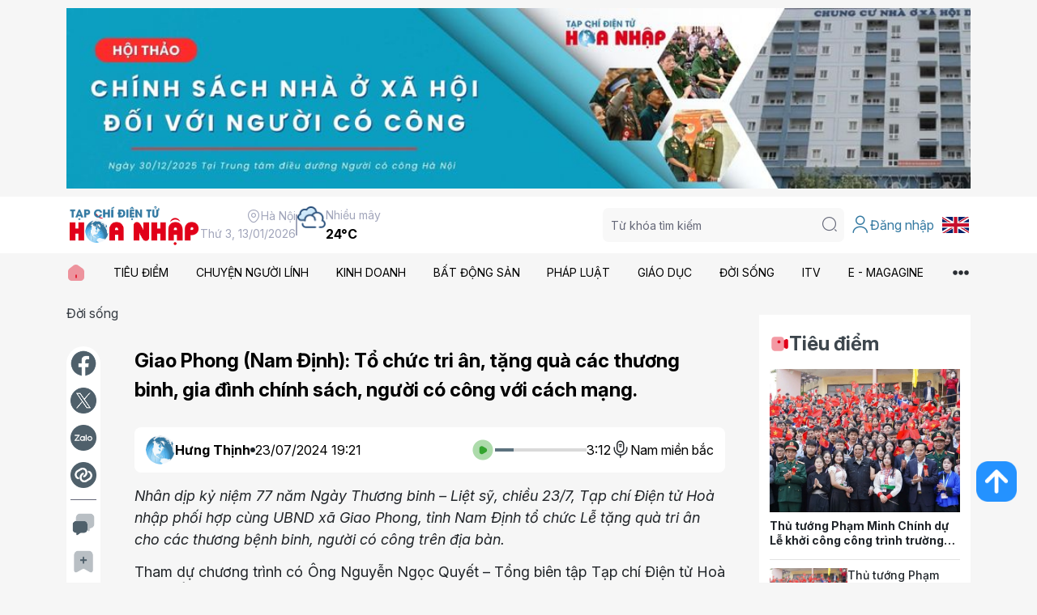

--- FILE ---
content_type: text/html; charset=utf-8
request_url: https://hoanhap.vn/chi-tiet/giao-phong-nam-dinh-to-chuc-tri-an-tang-qua-cac-thuong-binh-gia-dinh-chinh-sach-nguoi-co-cong-voi-cach-mang1721737297.html
body_size: 34573
content:



<!DOCTYPE html>
<html lang="en">
<head>
	
    <title>Giao Phong (Nam Định): Tổ chức tri ân, tặng quà các thương binh, gia đình chính sách, người có công với cách mạng. - Tạp chí điện tử Hòa Nhập</title>
    <meta name="keywords" content="" />
    <meta name="description" content="Nhân dịp kỷ niệm 77 năm Ngày Thương binh – Liệt sỹ, chiều 23/7, Tạp chí Điện tử Hoà nhập phối hợp cùng UBND xã Giao Phong, tỉnh Nam Định tổ chức Lễ tặng quà tri ân cho các thương bệnh binh, người có công trên địa bàn." />
    <meta name="author" content="Tạp chí điện tử Hòa Nhập">
    <link id="canonical" rel="canonical" href="https://hoanhap.vn/chi-tiet/giao-phong-nam-dinh-to-chuc-tri-an-tang-qua-cac-thuong-binh-gia-dinh-chinh-sach-nguoi-co-cong-voi-cach-mang1721737297.html">

    <!-- META FOR FACEBOOK -->
    <meta property="og:url" content="https://hoanhap.vn/chi-tiet/giao-phong-nam-dinh-to-chuc-tri-an-tang-qua-cac-thuong-binh-gia-dinh-chinh-sach-nguoi-co-cong-voi-cach-mang1721737297.html">
    <meta property="og:type" content="website">
    <meta property="og:title" content="Giao Phong (Nam Định): Tổ chức tri ân, tặng quà các thương binh, gia đình chính sách, người có công với cách mạng. - Tạp chí điện tử Hòa Nhập">
    <meta property="og:description" content="Nhân dịp kỷ niệm 77 năm Ngày Thương binh – Liệt sỹ, chiều 23/7, Tạp chí Điện tử Hoà nhập phối hợp cùng UBND xã Giao Phong, tỉnh Nam Định tổ chức Lễ tặng quà tri ân cho các thương bệnh binh, người có công trên địa bàn.">
    <meta property="og:image" content="https://hoanhap.vn/uploads/photos/44/669f9f6f23c3b.png">
    <!-- END META FOR FACEBOOK -->
    <!-- Twitter Card -->
    <meta name="twitter:card" value="">
    <meta name="twitter:site" content="">
    <meta name="twitter:image" content="https://hoanhap.vn/uploads/photos/44/669f9f6f23c3b.png">
    <meta name="twitter:description" content="Nhân dịp kỷ niệm 77 năm Ngày Thương binh – Liệt sỹ, chiều 23/7, Tạp chí Điện tử Hoà nhập phối hợp cùng UBND xã Giao Phong, tỉnh Nam Định tổ chức Lễ tặng quà tri ân cho các thương bệnh binh, người có công trên địa bàn.">
    <meta name="twitter:creator" content="">
    <!-- End Twitter Card -->

	<!-- Required meta tags -->
	<meta charset="utf-8">
	<meta name="viewport" content="width=device-width, initial-scale=1">
    <link rel="icon" href="/assets/images/logo.png" />
	<link rel="stylesheet" href="https://cdn.jsdelivr.net/npm/swiper@11/swiper-bundle.min.css" />
	<link rel="stylesheet" href="/assets/css/iconsax.css" />
	<link rel="stylesheet" href="/assets/css/main.css?ver=20251127" />

	<!-- Bootstrap CSS -->
    <link href="https://cdn.jsdelivr.net/npm/bootstrap@5.3.2/dist/css/bootstrap.min.css" rel="stylesheet">
	<link rel="stylesheet" href="https://cdnjs.cloudflare.com/ajax/libs/font-awesome/6.5.1/css/all.min.css">

    <!-- Custom styles for user dropdown -->
    <style>
        .inner-account .dropdown-toggle {
            display: flex;
            align-items: center;
            gap: 5px;
            text-decoration: none;
            color: inherit;
        }
        .inner-account .dropdown-toggle::after {
            margin-left: 5px;
        }
        .inner-account .dropdown-menu {
            min-width: 200px;
            box-shadow: 0 2px 10px rgba(0,0,0,0.1);
        }
        .inner-account .dropdown-item {
            display: flex;
            align-items: center;
            gap: 8px;
            padding: 8px 16px;
        }
        .inner-account .dropdown-item i {
            font-size: 18px;
        }
        .inner-account .dropdown-item:hover {
            background-color: #f8f9fa;
        }
    </style>

    <!-- jQuery -->
    <script src="https://code.jquery.com/jquery-3.7.1.min.js" integrity="sha256-/JqT3SQfawRcv/BIHPThkBvs0OEvtFFmqPF/lYI/Cxo=" crossorigin="anonymous"></script>

	<title>T&#x1EA1;p ch&#xED; &#x111;i&#x1EC7;n t&#x1EED; H&#xF2;a Nh&#x1EAD;p</title>
	<!-- Start Google Tag Manager (noscript) -->
	<!-- Google tag (gtag.js) -->
<script async src="https://www.googletagmanager.com/gtag/js?id=G-SCHZCJ2485"></script>
<script>
  window.dataLayer = window.dataLayer || [];
  function gtag(){dataLayer.push(arguments);}
  gtag('js', new Date());

  gtag('config', 'G-SCHZCJ2485');
</script>
	<!-- End Google Tag Manager (noscript) -->
</head>

<body>
    <!-- Section 1 -->
    <div class="section-1">
        <div class="container">
            <div class="inner-image">
                    
                        
<!-- Begin Advertising -->
    <a target="_blank">
        <img src="/data/advertising/mainimages/original/sua-kien-noxh-43-1766123386.jpeg" />
    </a>
<!-- End Advertising -->

                    
            </div>
        </div>
    </div>
    <!-- End Section 1 -->
    <!-- Header -->
    <header class="header">
        <div class="container">
            <div class="inner-wrap">
                <div class="inner-left">
                    <div class="inner-logo">
                        <a href="/">
                            <img src="/assets/images/logo.png" alt="">
                        </a>
                    </div>
                    <div class="inner-info">
                        <div class="inner-info-1">
                            <div class="inner-text">
                                <i class="iconsax isax-location"></i> Hà Nội
                            </div>
                            <div class="inner-text">
                                Th&#x1EE9; 3, 13/01/2026
                            </div>
                        </div>
                        <div class="inner-line"></div>
                        <div class="inner-info-2">
                            <img src="/assets/images/core/weather/icon-cloud.png" alt="">
                            <div class="inner-text">
                                <div class="inner-text-1">
                                    Nhiều mây
                                </div>
                                <div class="inner-text-2">
                                    24°C
                                </div>
                            </div>
                        </div>
                    </div>
                </div>
                <div class="inner-right">
                    <div class="inner-search">
                        <button class="button-search-mobile">
                            <i class="iconsax isax-search-normal-1"></i>
                        </button>
                        <div class="inner-group">
                            <div class="inner-overlay"></div>
                            <button class="button-search-close">
                                <i class="iconsax isax-close-circle5"></i>
                            </button>
                            <div class="inner-search-form">
                                <input id="txtSearch" type="text" placeholder="Từ khóa tìm kiếm">
                                <button id="btnSearch" type="button">
                                    <i class="iconsax isax-search-normal-1"></i>
                                </button>
                            </div>
                        </div>
                    </div>
                    <div class="inner-account">
                            <a href="#" class="inner-link" onclick="loginModalShow(); return false;">
                                <i class="iconsax isax-user"></i> Đăng nhập
                            </a>
                    </div>
                    <div class="inner-flag">
                        <a href="https://e.hoanhap.vn/" class="inner-link">
                            <img src="/assets/images/core/flag/en.png" />
                        </a>
                    </div>
                    <button class="inner-button-menu button-menu-mobile">
                        <i class="iconsax isax-menu-1"></i>
                    </button>
                </div>
            </div>
        </div>
    </header>
    <!-- End Header -->
    <!-- Section 2 -->
    <div class="section-2 menu-header">
        <button class="button-menu-close">
            <i class="iconsax isax-close-circle5"></i>
        </button>
        <div class="inner-overlay"></div>
        <div class="inner-group">
            <div class="inner-menu">
                <div class="container">
                    <div class="inner-list">
                        <div class="inner-item">
                            <a href="/">
                                <img src="/assets/images/core/icon-home.svg" alt=""> 
                            </a>
                        </div>
                            <div class="inner-item">
                                <a href="/tin-tuc/thoi-su">
                                    TI&#xCA;U &#x110;I&#x1EC2;M
                                </a>
                                    <div class="inner-sub">
                                        <i class="iconsax isax-arrow-up-15 icon-up"></i>
                                        <div class="inner-sub-list">
                                                <div class="inner-sub-item">
                                                    <a href="/tin-tuc/quoc-te">
                                                        QU&#x1ED0;C T&#x1EBE;
                                                    </a>
                                                </div>
                                                <div class="inner-sub-item">
                                                    <a href="/tin-tuc/trong-nuoc">
                                                        TRONG N&#x1AF;&#x1EDA;C
                                                    </a>
                                                </div>
                                        </div>
                                    </div>
                             </div>
                            <div class="inner-item">
                                <a href="/tin-tuc/chuyen-nguoi-linh">
                                    CHUY&#x1EC6;N NG&#x1AF;&#x1EDC;I L&#xCD;NH
                                </a>
                             </div>
                            <div class="inner-item">
                                <a href="/tin-tuc/kinh-doanh">
                                    KINH DOANH
                                </a>
                                    <div class="inner-sub">
                                        <i class="iconsax isax-arrow-up-15 icon-up"></i>
                                        <div class="inner-sub-list">
                                                <div class="inner-sub-item">
                                                    <a href="/tin-tuc/doanh-nghiep">
                                                        DOANH NGHI&#x1EC6;P
                                                    </a>
                                                </div>
                                                <div class="inner-sub-item">
                                                    <a href="/tin-tuc/tai-chinh">
                                                        T&#xC0;I CH&#xCD;NH
                                                    </a>
                                                </div>
                                        </div>
                                    </div>
                             </div>
                            <div class="inner-item">
                                <a href="/tin-tuc/bat-dong-san">
                                    B&#x1EA4;T &#x110;&#x1ED8;NG S&#x1EA2;N
                                </a>
                             </div>
                            <div class="inner-item">
                                <a href="/tin-tuc/phap-luat">
                                    PH&#xC1;P LU&#x1EAC;T
                                </a>
                                    <div class="inner-sub">
                                        <i class="iconsax isax-arrow-up-15 icon-up"></i>
                                        <div class="inner-sub-list">
                                                <div class="inner-sub-item">
                                                    <a href="/tin-tuc/phap-luat-24h">
                                                        PH&#xC1;P LU&#x1EAC;T 24H
                                                    </a>
                                                </div>
                                                <div class="inner-sub-item">
                                                    <a href="/tin-tuc/ban-doc">
                                                        B&#x1EA0;N &#x110;&#x1ECC;C
                                                    </a>
                                                </div>
                                                <div class="inner-sub-item">
                                                    <a href="/tin-tuc/chinh-sach">
                                                        CH&#xCD;NH S&#xC1;CH
                                                    </a>
                                                </div>
                                        </div>
                                    </div>
                             </div>
                            <div class="inner-item">
                                <a href="/tin-tuc/giao-duc">
                                    GI&#xC1;O D&#x1EE4;C
                                </a>
                                    <div class="inner-sub">
                                        <i class="iconsax isax-arrow-up-15 icon-up"></i>
                                        <div class="inner-sub-list">
                                                <div class="inner-sub-item">
                                                    <a href="/tin-tuc/huong-nghiep">
                                                        H&#x1AF;&#x1EDA;NG NGHI&#x1EC6;P
                                                    </a>
                                                </div>
                                                <div class="inner-sub-item">
                                                    <a href="/tin-tuc/giao-duc-24h">
                                                        GI&#xC1;O D&#x1EE4;C 24H
                                                    </a>
                                                </div>
                                                <div class="inner-sub-item">
                                                    <a href="/tin-tuc/hoa-nhap">
                                                        H&#xD2;A NH&#x1EAC;P
                                                    </a>
                                                </div>
                                        </div>
                                    </div>
                             </div>
                            <div class="inner-item">
                                <a href="/tin-tuc/doi-song">
                                    &#x110;&#x1EDC;I S&#x1ED0;NG
                                </a>
                                    <div class="inner-sub">
                                        <i class="iconsax isax-arrow-up-15 icon-up"></i>
                                        <div class="inner-sub-list">
                                                <div class="inner-sub-item">
                                                    <a href="/tin-tuc/moi-truong-suc-khoe">
                                                        M&#xD4;I TR&#x1AF;&#x1EDC;NG - S&#x1EE8;C KH&#x1ECE;E
                                                    </a>
                                                </div>
                                                <div class="inner-sub-item">
                                                    <a href="/tin-tuc/van-hoa-xa-hoi">
                                                        V&#x102;N H&#xD3;A - X&#xC3; H&#x1ED8;I
                                                    </a>
                                                </div>
                                                <div class="inner-sub-item">
                                                    <a href="/tin-tuc/xe-cong-nghe">
                                                        XE - C&#xD4;NG NGH&#x1EC6;
                                                    </a>
                                                </div>
                                        </div>
                                    </div>
                             </div>
                            <div class="inner-item">
                                <a href="/tin-tuc/video">
                                    ITV
                                </a>
                                    <div class="inner-sub">
                                        <i class="iconsax isax-arrow-up-15 icon-up"></i>
                                        <div class="inner-sub-list">
                                                <div class="inner-sub-item">
                                                    <a href="/tin-tuc/video-du-luan-nong">
                                                        D&#x1AF; LU&#x1EAC;N N&#xD3;NG
                                                    </a>
                                                </div>
                                                <div class="inner-sub-item">
                                                    <a href="/tin-tuc/video-chuyen-kinh-doanh">
                                                        CHUY&#x1EC6;N KINH DOANH
                                                    </a>
                                                </div>
                                                <div class="inner-sub-item">
                                                    <a href="/tin-tuc/video-ky-uc-cuoc-song">
                                                        K&#xDD; &#x1EE8;C &amp; CU&#x1ED8;C S&#x1ED0;NG
                                                    </a>
                                                </div>
                                        </div>
                                    </div>
                             </div>
                            <div class="inner-item">
                                <a href="/tin-tuc/e-magagine">
                                    E - MAGAGINE
                                </a>
                             </div>
                        <div class="inner-more" button-menu-more>
                            <img src="/assets/images/core/icon-more.svg" alt="">
                        </div>
                    </div>
                </div>
            </div>
            <div class="inner-menu-more" menu-more>
                <div class="container">
                    <div class="inner-wrap">
                        <button class="inner-close" button-menu-close>
                            Đóng <i class="iconsax isax-close-circle5"></i>
                        </button>
                        <div class="inner-list-box">
                                <div class="inner-box">
                                    <div class="inner-title">
                                        <a href="/tin-tuc/thoi-su">
											TI&#xCA;U &#x110;I&#x1EC2;M
                                        </a>
                                    </div>
                                        <div class="inner-list">
                                                <a href="/tin-tuc/quoc-te">
                                                    Qu&#x1ED1;c t&#x1EBF;
                                                </a>
                                                <a href="/tin-tuc/trong-nuoc">
                                                    Trong n&#x1B0;&#x1EDB;c
                                                </a>
                                        </div>
                                </div>
                                <div class="inner-box">
                                    <div class="inner-title">
                                        <a href="/tin-tuc/chuyen-nguoi-linh">
											CHUY&#x1EC6;N NG&#x1AF;&#x1EDC;I L&#xCD;NH
                                        </a>
                                    </div>
                                </div>
                                <div class="inner-box">
                                    <div class="inner-title">
                                        <a href="/tin-tuc/kinh-doanh">
											KINH DOANH
                                        </a>
                                    </div>
                                        <div class="inner-list">
                                                <a href="/tin-tuc/doanh-nghiep">
                                                    Doanh nghi&#x1EC7;p
                                                </a>
                                                <a href="/tin-tuc/tai-chinh">
                                                    T&#xE0;i ch&#xED;nh
                                                </a>
                                        </div>
                                </div>
                                <div class="inner-box">
                                    <div class="inner-title">
                                        <a href="/tin-tuc/bat-dong-san">
											B&#x1EA4;T &#x110;&#x1ED8;NG S&#x1EA2;N
                                        </a>
                                    </div>
                                </div>
                                <div class="inner-box">
                                    <div class="inner-title">
                                        <a href="/tin-tuc/phap-luat">
											PH&#xC1;P LU&#x1EAC;T
                                        </a>
                                    </div>
                                        <div class="inner-list">
                                                <a href="/tin-tuc/phap-luat-24h">
                                                    Ph&#xE1;p lu&#x1EAD;t 24h
                                                </a>
                                                <a href="/tin-tuc/ban-doc">
                                                    B&#x1EA1;n &#x111;&#x1ECD;c
                                                </a>
                                                <a href="/tin-tuc/chinh-sach">
                                                    Ch&#xED;nh s&#xE1;ch
                                                </a>
                                        </div>
                                </div>
                                <div class="inner-box">
                                    <div class="inner-title">
                                        <a href="/tin-tuc/giao-duc">
											GI&#xC1;O D&#x1EE4;C
                                        </a>
                                    </div>
                                        <div class="inner-list">
                                                <a href="/tin-tuc/huong-nghiep">
                                                    H&#x1B0;&#x1EDB;ng nghi&#x1EC7;p
                                                </a>
                                                <a href="/tin-tuc/giao-duc-24h">
                                                    Gi&#xE1;o d&#x1EE5;c 24h
                                                </a>
                                                <a href="/tin-tuc/hoa-nhap">
                                                    H&#xF2;a nh&#x1EAD;p
                                                </a>
                                        </div>
                                </div>
                                <div class="inner-box">
                                    <div class="inner-title">
                                        <a href="/tin-tuc/doi-song">
											&#x110;&#x1EDC;I S&#x1ED0;NG
                                        </a>
                                    </div>
                                        <div class="inner-list">
                                                <a href="/tin-tuc/moi-truong-suc-khoe">
                                                    M&#xF4;i tr&#x1B0;&#x1EDD;ng - S&#x1EE9;c kh&#x1ECF;e
                                                </a>
                                                <a href="/tin-tuc/van-hoa-xa-hoi">
                                                    V&#x103;n h&#xF3;a - X&#xE3; h&#x1ED9;i
                                                </a>
                                                <a href="/tin-tuc/xe-cong-nghe">
                                                    Xe - C&#xF4;ng ngh&#x1EC7;
                                                </a>
                                        </div>
                                </div>
                                <div class="inner-box">
                                    <div class="inner-title">
                                        <a href="/tin-tuc/video">
											ITV
                                        </a>
                                    </div>
                                        <div class="inner-list">
                                                <a href="/tin-tuc/video-du-luan-nong">
                                                    D&#x1B0; lu&#x1EAD;n n&#xF3;ng
                                                </a>
                                                <a href="/tin-tuc/video-chuyen-kinh-doanh">
                                                    Chuy&#x1EC7;n kinh doanh
                                                </a>
                                                <a href="/tin-tuc/video-ky-uc-cuoc-song">
                                                    K&#xFD; &#x1EE9;c &amp; Cu&#x1ED9;c s&#x1ED1;ng
                                                </a>
                                        </div>
                                </div>
                                <div class="inner-box">
                                    <div class="inner-title">
                                        <a href="/tin-tuc/e-magagine">
											E - MAGAGINE
                                        </a>
                                    </div>
                                </div>
                                <div class="inner-box">
                                    <div class="inner-title">
                                        <a href="/tin-tuc/ky-nguyen-vuon-minh">
											K&#x1EF6; NGUY&#xCA;N V&#x1AF;&#x1A0;N M&#xCC;NH C&#x1EE6;A D&#xC2;N T&#x1ED8;C
                                        </a>
                                    </div>
                                </div>
                                <div class="inner-box">
                                    <div class="inner-title">
                                        <a href="/tin-tuc/chinh-sach-nguoi-co-cong">
											CH&#xCD;NH S&#xC1;CH NG&#x1AF;&#x1EDC;I C&#xD3; C&#xD4;NG
                                        </a>
                                    </div>
                                </div>
                        </div>
                        <div class="inner-info-more">
                            <div class="inner-banner">
                                <a href="#">
                                    <img src="/assets/images/banner/banner-30.jpg" alt="">
                                </a>
                            </div>
                            <div class="inner-contact">
                                <ul>
                                    <li>
                                        <b>Văn phòng tòa soạn:</b>
                                        <br>
                                        B01-11 An Vượng Villa, KĐT Dương Nội, phường Dương Nội, TP Hà Nội.
                                    </li>
                                    <li>
                                        <b>Điện thoại:</b> <a href="tel:024.32003150">024.32003150</a>
                                    </li>
                                    <li>
                                        <b>Email:</b> <a href="mailto:tapchihoanhap@gmail.com">tapchihoanhap@gmail.com</a>
                                    </li>
                                </ul>
                            </div>
                            <div class="inner-socials">
                                <div class="inner-label">
                                    Liên kết Mạng xã hội:
                                </div>
                                <div class="inner-list">
                                    <a href="https://www.facebook.com/TapchiHoaNhap" target="_blank">
                                        <img src="/assets/images/core/icon-facebook.svg" alt="">
                                    </a>
                                    <a href="https://www.youtube.com/@H&#xF2;aNh&#x1EAD;pTV" target="_blank">
                                        <img src="/assets/images/core/icon-youtube.svg" alt="">
                                    </a>
                                    <a href="#" target="_blank">
                                        <img src="/assets/images/core/icon-tiktok.svg" alt="">
                                    </a>
                                </div>
                            </div>
                        </div>
                    </div>
                </div>
            </div>
        </div>
    </div>
    <!-- End Section 2 -->
    
    <!--Start Main-->
    <input name="__RequestVerificationToken" type="hidden" value="CfDJ8MuKsS4xh7NFuvuLkc2MPn3-QJ39Qe0htW9Y2Rs2BdWvos0HoLhm5bv1G-If6LpipwiZd4pzgiEiXQBs2Gzx7HV9ToJH_faTr8GSZi4G891o2ufH6Ax3VL85QL6qd2AUU4H1A8cFNfvBIZYEqP2PzOI" />

<div class="section-13">
    <div class="container">
        <div class="inner-wrap">
            <div class="inner-wrap-left">
                <div class="box-breadcrumb">
                    <a href="/tin-tuc/doi-song">&#x110;&#x1EDD;i s&#x1ED1;ng</a>
                </div>
                <div class="inner-section-1" style="margin-top: 30px;">
                    <div class="inner-actions">
                        <div class="box-actions">
                            <a href="#" data-action="facebook" title="Share Facebook">
                                <img src="/assets/images/core/icon-facebook-gray.png" alt="">
                            </a>
                            <a href="#" data-action="twitter" title="Share X (Twitter)">
                                <img src="/assets/images/core/icon-x-gray.png" alt="">
                            </a>
                            <a href="#" data-action="zalo" title="Share Zalo">
                                <img src="/assets/images/core/icon-zalo-gray.png" alt="">
                            </a>
                            <a href="#" data-action="native-share" title="Share">
                                <img src="/assets/images/core/icon-share-gray.png" alt="">
                            </a>
                            <div class="inner-line"></div>
                            <a href="#" data-action="comments" title="Bình luận">
                                <img src="/assets/images/core/icon-comment-gray.png" alt="">
                            </a>
                            <a href="#" data-action="add-fav" data-article-id="44949" title="Lưu bài viết">
                                <img src="/assets/images/core/icon-archive-add-gray.png" alt="">
                            </a>
                            <a href="#" data-action="print" title="In bài viết">
                                <img src="/assets/images/core/icon-printer-gray.png" alt="">
                            </a>
                            <a href="#" data-action="back" title="Quay lại">
                                <img src="/assets/images/core/icon-arrow-left-gray.png" alt="">
                            </a>
                        </div>
                    </div>
                    <div class="inner-main">
						<input type="hidden" id="ArticleId" class="form-control" data-val="true" data-val-required="The Id field is required." name="articleViewDTO.article.Id" value="44949">
                        <h1 class="inner-title-blog">
                            Giao Phong (Nam &#x110;&#x1ECB;nh): T&#x1ED5; ch&#x1EE9;c tri &#xE2;n, t&#x1EB7;ng qu&#xE0; c&#xE1;c th&#x1B0;&#x1A1;ng binh, gia &#x111;&#xEC;nh ch&#xED;nh s&#xE1;ch, ng&#x1B0;&#x1EDD;i c&#xF3; c&#xF4;ng v&#x1EDB;i c&#xE1;ch m&#x1EA1;ng.
                        </h1>
                        <div class="box-audio">
                            <div class="inner-left">
                                <div class="inner-author">
                                    <a href="#">
                                        <img src="/data/user/mainimages/original/f7df5e65-9f72-422b-bd98-7e543cc04e58-1767868374.png" alt="H&#x1B0;ng Th&#x1ECB;nh">
                                        <span>H&#x1B0;ng Th&#x1ECB;nh</span>
                                    </a>
                                </div>
                                <div class="inner-dot"></div>
                                <div class="inner-time">
									23/07/2024 19:21
                                </div>
                            </div>
                            <div class="inner-right">
                                <div class="inner-audio">
                                    <button class="inner-button-play">
                                        <img src="/assets/images/core/icon-play-green.png" alt="">
                                    </button>
                                    <div class="inner-process">
                                        <div class="inner-process-current" style="width: 20%;"></div>
                                    </div>
                                    <div class="inner-time">3:12</div>
                                </div>
                                <button class="inner-voice">
                                    <i class="iconsax isax-microphone-2"></i>
                                    <span>Nam miền bắc</span>
                                </button>
                            </div>
                        </div>
                        <div class="inner-des-blog">
                            Nh&#xE2;n d&#x1ECB;p k&#x1EF7; ni&#x1EC7;m 77 n&#x103;m Ng&#xE0;y Th&#x1B0;&#x1A1;ng binh &#x2013; Li&#x1EC7;t s&#x1EF9;, chi&#x1EC1;u 23/7, T&#x1EA1;p ch&#xED; &#x110;i&#x1EC7;n t&#x1EED; Ho&#xE0; nh&#x1EAD;p ph&#x1ED1;i h&#x1EE3;p c&#xF9;ng UBND x&#xE3; Giao Phong, t&#x1EC9;nh Nam &#x110;&#x1ECB;nh t&#x1ED5; ch&#x1EE9;c L&#x1EC5; t&#x1EB7;ng qu&#xE0; tri &#xE2;n cho c&#xE1;c th&#x1B0;&#x1A1;ng b&#x1EC7;nh binh, ng&#x1B0;&#x1EDD;i c&#xF3; c&#xF4;ng tr&#xEA;n &#x111;&#x1ECB;a b&#xE0;n.
                        </div>
                        <div class="inner-content-blog">
                            <p style="margin-left:0in; margin-right:0in; text-align:justify"><span style="font-size:18px"><span style="font-family:Calibri,sans-serif"><span style="font-family:"Times New Roman",serif">Tham dự chương trình có Ông Nguyễn Ngọc Quyết – Tổng biên tập Tạp chí Điện tử Hoà Nhập; Ông Phạm Văn Sơn – Chủ tịch UBND xã Giao Phong cùng một số đại biểu là các cán bộ công tác tại xã.</span></span></span></p>

<p style="margin-left:0in; margin-right:0in; text-align:center"><img alt="" src="/uploads/photos/44/669f9ecd3f649.png" style="height:468px; width:624px" /></p>

<p style="margin-left:0in; margin-right:0in; text-align:center"><span style="font-size:11pt"><span style="font-family:Calibri,sans-serif"><span style="font-size:13.0pt"><span style="font-family:"Times New Roman",serif"><span style="color:#2e75b6">Ông Nguyễn Ngọc Quyết – TBT Tạp chí Hoà nhập phát biểu tại buổi lễ</span></span></span></span></span></p>

<p style="margin-left:0in; margin-right:0in; text-align:justify"><span style="font-size:18px"><span style="font-family:Calibri,sans-serif"><span style="font-family:"Times New Roman",serif">Phát biểu tại buổi lễ, Ông Nguyễn Ngọc Quyết – Tổng biên tập Tạp chí Điện tử Hoà nhập cho biết việc tổ chức tri ân, tặng quà các gia đình thân nhân liệt sĩ, thương bệnh binh và người có công với cách mạng nhân dịp <span style="color:black">kỷ niệm Ngày Thương binh - Liệt sỹ 27/7 hàng năm là một hoạt động mang đậm nét nhân văn, có ý nghĩa giá trị thiết thực và mang tính giáo dục truyền thống cách mạng sâu sắc, thể hiện đạo lý “Uống nước nhớ nguồn”, “Đền ơn đáp nghĩa”</span>. <span style="color:black">Kỷ niệm 77 năm, Ngày Thương binh liệt sĩ, nhằm bày tỏ lòng biết ơn sâu sắc đối với những Anh hùng Liệt sĩ hy sinh thân mình giữ vững ngọn cờ Tổ quốc,</span> <span style="color:black">Tạp chí Điện tử Hòa nhập (<em>Hoanhap.vn</em>) đã lên kế hoạch trao quà tại nhiều địa phương trong cả nước, trong đó có tỉnh Nam Định. Trong buổi lễ, Tạp chí đã phối hợp với UBND xã Giao Phong để trao 104 phần quà cho các thương bệnh binh, người có công với cách mạng.</span></span></span></span></p>

<p style="margin-left:0in; margin-right:0in; text-align:justify"><span style="font-size:18px"><span style="font-family:"Times New Roman",serif">Buổi lễ tặng quà còn có sự đồng hành của Quỹ Thiện tâm - Tập đoàn Vingroup với những suất quà nhằm tri ân các Thương binh - Liệt sỹ, những người có công với cách mạng. Những phần quà tuy nhỏ nhưng mang ý nghĩa tinh thần lớn lao, đây là lời động viên sự biết ơn của thế hệ trẻ đến với những người đi trước, những người đã góp công làm nên đất nước ngày hôm nay. </span></span></p>

<p style="margin-left:0in; margin-right:0in; text-align:center"><span style="font-size:18px"><img alt="" src="/uploads/photos/44/669f9f1d11da1.png" style="height:468px; width:624px" /></span></p>

<p style="margin-left:0in; margin-right:0in; text-align:center"><span style="font-size:11pt"><span style="font-family:Calibri,sans-serif"><span style="font-size:12.0pt"><span style="font-family:"Times New Roman",serif"><span style="color:#2e75b6">Ông Phạm Văn Sơn phát biểu và gửi lời cảm ơn tới Tạp chí Hoà nhập cùng các nhà hảo tâm</span></span></span></span></span></p>

<p style="margin-left:0in; margin-right:0in; text-align:justify"><span style="font-size:18px"><span style="font-family:Calibri,sans-serif"><span style="font-family:"Times New Roman",serif"><span style="color:black">Ông Phạm Văn Sơn – Chủ tịch UBND xã Giao Phong bày tỏ sự biết ơn đối với các anh hùng liệt sỹ, thương binh, bệnh binh, Mẹ Việt Nam anh hùng, gia đình có công với cách mạng và thân nhân liệt sỹ trong cuộc đấu tranh giành độc lập, tự do cho tổ quốc, cho dân tộc, vì cuộc sống hoà bình, hạnh phúc của nhân dân. Trong nhiều năm qua, xã Giao Phong đã tích cực tham gia hưởng ứng hoạt động tri ân các anh hùng liệt sỹ, thương bệnh binh của tỉnh Nam Định cũng như các hoạt động an sinh xã hội, nhân đạo từ thiện.</span></span></span></span></p>

<p style="margin-left:0in; margin-right:0in; text-align:justify"><span style="font-size:18px"><span style="font-family:Calibri,sans-serif"><span style="background-color:white"><span style="font-family:"Times New Roman",serif"><span style="color:black">Trong không khí tháng 7 linh thiêng, tháng của sự tri ân và nghĩa tình, xã Giao Phong cũng tổ chức một số các sự kiện, các chương trình trong đó có các hoạt động thăm tặng quà gia đình chính sách. Hôm nay, Tạp chí điện tử Hòa nhập đại diện cho các nhà hảo tâm gửi tới những phần quà dù giá trị vật chất không lớn nhưng lại mang nhiều giá trị tinh thần. Đại diện ban lãnh đạo xã Giao Phong, Ông Phạm Văn Sơn gửi lời cám ơn tới Tạp chí Hòa nhập cũng như các nhà hảo tâm đã có lời động viên tới đối tượng là thương bệnh binh, người có công với cách mạng. Hy vọng, chuỗi hoạt động trong tháng 7 của tạp chí sẽ thành công tốt đẹp, chúc Tạp chí ngày càng tổ chức được nhiều chương trình ý nghĩa hơn nữa.</span></span></span></span></span></p>

<p style="margin-left:0in; margin-right:0in; text-align:center"><img alt="" src="/uploads/photos/44/669f9f5c46390.png" style="height:468px; width:624px" /></p>

<p style="margin-left:0in; margin-right:0in; text-align:center"><img alt="" src="/uploads/photos/44/669f9f6f23c3b.png" style="height:380px; width:624px" /></p>

<p style="margin-left:0in; margin-right:0in; text-align:center"><span style="font-size:18px"><span style="font-family:Calibri,sans-serif"><span style="font-family:"Times New Roman",serif"><span style="color:#2e75b6">Ban Tổ chức trao quà tới các Mẹ Việt Nam anh hùng, các thương bệnh binh và người có công với cách mạng</span></span></span></span></p>

<p style="margin-left:0in; margin-right:0in; text-align:center"><img alt="" src="/uploads/photos/44/669f9f86979bb.png" style="height:457px; width:624px" /></p>

<p style="margin-left:0in; margin-right:0in; text-align:center"><span style="font-size:18px"><span style="font-family:Calibri,sans-serif"><span style="font-family:"Times New Roman",serif"><span style="color:#2e75b6">Những món quà tuy không lớn về vật chất nhưng lại mang nặng nghĩa tình</span></span></span></span></p>
                        </div>
                        <div class="inner-actions">
                            <div class="box-actions-mobile">
                                <a href="#" data-action="facebook" title="Share Facebook">
                                    <img src="/assets/images/core/icon-facebook-gray.png" alt="">
                                </a>
                                <a href="#" data-action="zalo" title="Share Zalo">
                                    <img src="/assets/images/core/icon-zalo-gray.png" alt="">
                                </a>
                                <a href="#" data-action="native-share" title="Share">
                                    <img src="/assets/images/core/icon-share-gray.png" alt="">
                                </a>
                                <a href="#" data-action="add-fav" data-article-id="44949" title="Lưu bài viết">
                                    <img src="/assets/images/core/icon-archive-add-gray.png" alt="">
                                </a>
                                <a href="#" data-action="print" title="In bài viết">
                                    <img src="/assets/images/core/icon-printer-gray.png" alt="">
                                </a>
                            </div>
                        </div>
                        <!-- Tin liên quan -->
                        <div class="box-news-9">
                            <div class="inner-title-main">
                                Tin liên quan
                            </div>
                            <div class="inner-list-blog">
                            </div>
                        </div>
                        <!-- Hết Tin liên quan -->
                        <!-- Từ khoá -->
                        <div class="box-tags">
                            <div class="inner-tags">
                                <div class="inner-dot"></div>
                                <div class="inner-label">
                                    Từ khoá:
                                </div>
                                <div class="inner-list-tag">
                                </div>
                            </div>
                        </div>
                        <!-- Hết Từ khoá -->
						<!--start article comment-->
						<div>
							<div id="article-comments" class="product-comments">
								<!-- COMMENT PANEL (bordered, icon style) -->
								<div class="comment-panel mb-4">
									<div class="comment-box-panel">
										<h3 class="product-detail__evaluate__title">
Bình luận bài viết										</h3>
										<div class="d-flex">
											<div class="comment-avatar me-3">
												<img src="/data/user/mainimages/original/noimage.png" alt="avatar" class="rounded-circle" width="48" height="48" />
											</div>
											<div class="comment-input-area flex-fill">
												<form id="frmComment" onsubmit="event.preventDefault(); submitComment(null);">
													<textarea id="txtContent"
															  class="form-control comment-textarea require-login"
															  placeholder="Viết bình luận của bạn..."
															  rows="3"
															  readonly></textarea>

													<div class="comment-controls d-flex align-items-center justify-content-between mt-2">
														<div></div>
														<div class="right-controls d-flex align-items-center gap-2">
															<label class="file-icon-btn" for="fileAttach" title="Đính kèm ảnh">
																<i class="fa-solid fa-camera"></i>
															</label>
															<input type="file" id="fileAttach" accept=".jpg,.jpeg,.png,.webp" class="d-none" disabled />
															<!-- preview -->
															<span id="filePreview" class="file-preview ms-1"></span>
															<button type="button"
																	class="btn btn-icon send-btn"
																	title="Gửi"
																	onclick="loginModalShow();"
																	disabled>
																<i class="fa-solid fa-paper-plane"></i>
															</button>
														</div>
													</div>
												</form>
												<div id="txtValidate" class="text-danger small mt-1"></div>
											</div>
										</div>
									</div>

									<!-- hidden trigger to reuse existing login popup behavior -->
										<a id="loginPopupTrigger"
										   class="d-none"
										   data-load-url="/Account/LoginPopup?refer=article-post"
										   data-toggle="modal"
										   data-target="#modal-login">Login</a>
								</div>

								<!-- Comments list -->
                                <div id="comments-list">
                                        <div class="text-center text-muted mb-4">Chưa có bình luận nào. Hãy là người đầu tiên bình luận!</div>
                                </div>
                            </div>
                        </div>
                        <!--end article comment-->
                    </div>
                </div>
                <div class="inner-section-2">
                    <!-- Tin cùng chuyên mục -->
                    <div class="box-news-10">
                        <div class="box-head-3 type-2">
                            <h2 class="inner-title">
                                <span>Tin cùng chuyên mục</span>
                            </h2>
                        </div>
                        <div class="inner-list-blog">
                                <div class="blog-type-10">
                                    <div class="inner-image">
                                        <a href="/chi-tiet/herbalife-viet-nam-dong-hanh-cung-vtv3-to-chuc-vong-chung-ket-chuong-trinh-sinh-vien-the-he-moi-2025-thanh-cong-an-tuong-47631.html">
                                            <img src="/data/article/mainimages/original/herbalife-viet-nam-dong-hanh-cung-vtv3-to-chuc-vong-chung-ket-chuong-trinh-sinh-vien-the-he-moi-2025-thanh-cong-an-tuong-47631-639037977159411718.jpg" alt="Herbalife Vi&#x1EC7;t Nam &#x111;&#x1ED3;ng h&#xE0;nh c&#xF9;ng VTV3 t&#x1ED5; ch&#x1EE9;c v&#xF2;ng chung k&#x1EBF;t Ch&#x1B0;&#x1A1;ng tr&#xEC;nh &#x201C;Sinh Vi&#xEA;n Th&#x1EBF; H&#x1EC7; M&#x1EDB;i 2025&#x201D; th&#xE0;nh c&#xF4;ng &#x1EA5;n t&#x1B0;&#x1EE3;ng">
                                        </a>
                                    </div>
                                    <div class="inner-title">
                                        <a href="/chi-tiet/herbalife-viet-nam-dong-hanh-cung-vtv3-to-chuc-vong-chung-ket-chuong-trinh-sinh-vien-the-he-moi-2025-thanh-cong-an-tuong-47631.html">
											Herbalife Vi&#x1EC7;t Nam &#x111;&#x1ED3;ng h&#xE0;nh c&#xF9;ng VTV3 t&#x1ED5; ch&#x1EE9;c v&#xF2;ng chung k&#x1EBF;t Ch&#x1B0;&#x1A1;ng tr&#xEC;nh &#x201C;Sinh Vi&#xEA;n Th&#x1EBF; H&#x1EC7; M&#x1EDB;i 2025&#x201D; th&#xE0;nh c&#xF4;ng &#x1EA5;n t&#x1B0;&#x1EE3;ng
                                        </a>
                                    </div>
                                </div>
                                <div class="blog-type-10">
                                    <div class="inner-image">
                                        <a href="/chi-tiet/herbalife-viet-nam-duoc-vinh-danh-la-doanh-nghiep-van-hoa--uy-tin-nam-2025-boi-lien-doan-thuong-mai-va-cong-nghiep-viet-nam-47630.html">
                                            <img src="/data/article/mainimages/original/herbalife-viet-nam-duoc-vinh-danh-la-doanh-nghiep-van-hoa--uy-tin-nam-2025-boi-lien-doan-thuong-mai-va-cong-nghiep-viet-nam-47630-639037806752196712.jpg" alt="Herbalife Vi&#x1EC7;t Nam &#x111;&#x1B0;&#x1EE3;c vinh danh l&#xE0; &#x201C;Doanh Nghi&#x1EC7;p V&#x103;n H&#xF3;a, Uy T&#xED;n&#x201D; n&#x103;m 2025 b&#x1EDF;i Li&#xEA;n &#x111;o&#xE0;n Th&#x1B0;&#x1A1;ng m&#x1EA1;i v&#xE0; C&#xF4;ng nghi&#x1EC7;p Vi&#x1EC7;t Nam">
                                        </a>
                                    </div>
                                    <div class="inner-title">
                                        <a href="/chi-tiet/herbalife-viet-nam-duoc-vinh-danh-la-doanh-nghiep-van-hoa--uy-tin-nam-2025-boi-lien-doan-thuong-mai-va-cong-nghiep-viet-nam-47630.html">
											Herbalife Vi&#x1EC7;t Nam &#x111;&#x1B0;&#x1EE3;c vinh danh l&#xE0; &#x201C;Doanh Nghi&#x1EC7;p V&#x103;n H&#xF3;a, Uy T&#xED;n&#x201D; n&#x103;m 2025 b&#x1EDF;i Li&#xEA;n &#x111;o&#xE0;n Th&#x1B0;&#x1A1;ng m&#x1EA1;i v&#xE0; C&#xF4;ng nghi&#x1EC7;p Vi&#x1EC7;t Nam
                                        </a>
                                    </div>
                                </div>
                                <div class="blog-type-10">
                                    <div class="inner-image">
                                        <a href="/chi-tiet/giao-thuoc-2025--a-chau-du-ky-trai-nhiem-van-hoa-chau-a-47629.html">
                                            <img src="/data/article/mainimages/original/giao-thuoc-2025--a-chau-du-ky-trai-nhiem-van-hoa-chau-a-47629-639037725829551085.jpg" alt="&#x201C;Giao th&#x1B0;&#x1EDB;c 2025: &#xC1; Ch&#xE2;u du k&#xFD;&#x201D; Tr&#x1EA3;i nhi&#x1EC7;m v&#x103;n ho&#xE1; ch&#xE2;u &#xC1;">
                                        </a>
                                    </div>
                                    <div class="inner-title">
                                        <a href="/chi-tiet/giao-thuoc-2025--a-chau-du-ky-trai-nhiem-van-hoa-chau-a-47629.html">
											&#x201C;Giao th&#x1B0;&#x1EDB;c 2025: &#xC1; Ch&#xE2;u du k&#xFD;&#x201D; Tr&#x1EA3;i nhi&#x1EC7;m v&#x103;n ho&#xE1; ch&#xE2;u &#xC1;
                                        </a>
                                    </div>
                                </div>
                                <div class="blog-type-10">
                                    <div class="inner-image">
                                        <a href="/chi-tiet/giai-ban-marathon-quoc-te-viet-nam-tai-tro-boi-herbalife-2026-khuyen-khich-loi-song-nang-dong-trong-ngay-dau-nam-moi-47616.html">
                                            <img src="/data/article/mainimages/original/giai-ban-marathon-quoc-te-viet-nam-tai-tro-boi-herbalife-2026-khuyen-khich-loi-song-nang-dong-trong-ngay-dau-nam-moi-47616-639036049259905038.jpg" alt="&#x201C;Gi&#x1EA3;i b&#xE1;n marathon Qu&#x1ED1;c t&#x1EBF; Vi&#x1EC7;t Nam t&#xE0;i tr&#x1EE3; b&#x1EDF;i Herbalife 2026&#x201D; khuy&#x1EBF;n kh&#xED;ch l&#x1ED1;i s&#x1ED1;ng n&#x103;ng &#x111;&#x1ED9;ng trong ng&#xE0;y &#x111;&#x1EA7;u n&#x103;m m&#x1EDB;i">
                                        </a>
                                    </div>
                                    <div class="inner-title">
                                        <a href="/chi-tiet/giai-ban-marathon-quoc-te-viet-nam-tai-tro-boi-herbalife-2026-khuyen-khich-loi-song-nang-dong-trong-ngay-dau-nam-moi-47616.html">
											&#x201C;Gi&#x1EA3;i b&#xE1;n marathon Qu&#x1ED1;c t&#x1EBF; Vi&#x1EC7;t Nam t&#xE0;i tr&#x1EE3; b&#x1EDF;i Herbalife 2026&#x201D; khuy&#x1EBF;n kh&#xED;ch l&#x1ED1;i s&#x1ED1;ng n&#x103;ng &#x111;&#x1ED9;ng trong ng&#xE0;y &#x111;&#x1EA7;u n&#x103;m m&#x1EDB;i
                                        </a>
                                    </div>
                                </div>
                                <div class="blog-type-10">
                                    <div class="inner-image">
                                        <a href="/chi-tiet/le-hoi-hoa-mai-anh-dao---da-lat-xuan-2026--ton-vinh-ban-sac--khoi-dong-mua-du-lich-dau-nam-cua-thanh-pho-cao-nguyen-47615.html">
                                            <img src="/data/article/mainimages/original/le-hoi-hoa-mai-anh-dao---da-lat-xuan-2026--ton-vinh-ban-sac--khoi-dong-mua-du-lich-dau-nam-cua-thanh-pho-cao-nguyen-47615-639035551618704789.jpg" alt="L&#x1EC5; h&#x1ED9;i Hoa Mai Anh &#x110;&#xE0;o &#x2013; &#x110;&#xE0; L&#x1EA1;t xu&#xE2;n 2026: T&#xF4;n vinh b&#x1EA3;n s&#x1EAF;c, kh&#x1EDF;i &#x111;&#x1ED9;ng m&#xF9;a du l&#x1ECB;ch &#x111;&#x1EA7;u n&#x103;m c&#x1EE7;a th&#xE0;nh ph&#x1ED1; cao nguy&#xEA;n">
                                        </a>
                                    </div>
                                    <div class="inner-title">
                                        <a href="/chi-tiet/le-hoi-hoa-mai-anh-dao---da-lat-xuan-2026--ton-vinh-ban-sac--khoi-dong-mua-du-lich-dau-nam-cua-thanh-pho-cao-nguyen-47615.html">
											L&#x1EC5; h&#x1ED9;i Hoa Mai Anh &#x110;&#xE0;o &#x2013; &#x110;&#xE0; L&#x1EA1;t xu&#xE2;n 2026: T&#xF4;n vinh b&#x1EA3;n s&#x1EAF;c, kh&#x1EDF;i &#x111;&#x1ED9;ng m&#xF9;a du l&#x1ECB;ch &#x111;&#x1EA7;u n&#x103;m c&#x1EE7;a th&#xE0;nh ph&#x1ED1; cao nguy&#xEA;n
                                        </a>
                                    </div>
                                </div>
                                <div class="blog-type-10">
                                    <div class="inner-image">
                                        <a href="/chi-tiet/khach-quoc-te-do-bo--toi-phu-quoc-tuong-minh-di-nuoc-ngoai-47614.html">
                                            <img src="/data/article/mainimages/original/khach-quoc-te-do-bo--toi-phu-quoc-tuong-minh-di-nuoc-ngoai-47614-639035423539821696.jpg" alt="Kh&#xE1;ch qu&#x1ED1;c t&#x1EBF; &#x111;&#x1ED5; b&#x1ED9; t&#x1EDB;i Ph&#xFA; Qu&#x1ED1;c d&#x1ECB;p &#x111;&#x1EA7;u n&#x103;m m&#x1EDB;i">
                                        </a>
                                    </div>
                                    <div class="inner-title">
                                        <a href="/chi-tiet/khach-quoc-te-do-bo--toi-phu-quoc-tuong-minh-di-nuoc-ngoai-47614.html">
											Kh&#xE1;ch qu&#x1ED1;c t&#x1EBF; &#x111;&#x1ED5; b&#x1ED9; t&#x1EDB;i Ph&#xFA; Qu&#x1ED1;c d&#x1ECB;p &#x111;&#x1EA7;u n&#x103;m m&#x1EDB;i
                                        </a>
                                    </div>
                                </div>
                        </div>
                    </div>
                    <!-- Hết Tin cùng chuyên mục -->
                </div>
            </div>
            <div class="inner-wrap-right">
                <div class="section-1">
                    <div class="inner-image">
                        
                            
<!-- Begin Advertising -->
<!-- End Advertising -->

                        
                    </div>
                </div>
                <div class="box-news-7">
    <div class="box-head-4">
        <img src="/assets/images/core/icon-video.png" alt="">
        <span>Ti&#xEA;u &#x111;i&#x1EC3;m</span>
    </div>
    <div class="inner-blog-main">
        <div class="blog-type-10">
            <div class="inner-image">
                <a href="/chi-tiet/thu-tuong-pham-minh-chinh-du-le-khoi-cong-cong-trinh-truong-pho-thong-vung-cao-viet-bac-47628.html">
                    <img src="/data/article/mainimages/original/thu-tuong-pham-minh-chinh-du-le-khoi-cong-cong-trinh-truong-pho-thong-vung-cao-viet-bac-47628-639037309759298896.jpg" alt="Th&#x1EE7; t&#x1B0;&#x1EDB;ng Ph&#x1EA1;m Minh Ch&#xED;nh d&#x1EF1; L&#x1EC5; kh&#x1EDF;i c&#xF4;ng c&#xF4;ng tr&#xEC;nh tr&#x1B0;&#x1EDD;ng Ph&#x1ED5; th&#xF4;ng v&#xF9;ng cao Vi&#x1EC7;t B&#x1EAF;c">
                </a>
            </div>
            <div class="inner-title">
                <a href="/chi-tiet/thu-tuong-pham-minh-chinh-du-le-khoi-cong-cong-trinh-truong-pho-thong-vung-cao-viet-bac-47628.html">
                    Th&#x1EE7; t&#x1B0;&#x1EDB;ng Ph&#x1EA1;m Minh Ch&#xED;nh d&#x1EF1; L&#x1EC5; kh&#x1EDF;i c&#xF4;ng c&#xF4;ng tr&#xEC;nh tr&#x1B0;&#x1EDD;ng Ph&#x1ED5; th&#xF4;ng v&#xF9;ng cao Vi&#x1EC7;t B&#x1EAF;c
                </a>
            </div>
        </div>
    </div>
    <div class="inner-blog-list">
            <div class="blog-type-11">
                <div class="inner-image">
                    <a href="/chi-tiet/thu-tuong-pham-minh-chinh-du-le-khoi-cong-cong-trinh-truong-pho-thong-vung-cao-viet-bac-47628.html">
                        <img src="/data/article/mainimages/original/thu-tuong-pham-minh-chinh-du-le-khoi-cong-cong-trinh-truong-pho-thong-vung-cao-viet-bac-47628-639037309759298896.jpg" alt="Th&#x1EE7; t&#x1B0;&#x1EDB;ng Ph&#x1EA1;m Minh Ch&#xED;nh d&#x1EF1; L&#x1EC5; kh&#x1EDF;i c&#xF4;ng c&#xF4;ng tr&#xEC;nh tr&#x1B0;&#x1EDD;ng Ph&#x1ED5; th&#xF4;ng v&#xF9;ng cao Vi&#x1EC7;t B&#x1EAF;c">
                    </a>
                </div>
                <div class="inner-title">
                    <a href="/chi-tiet/thu-tuong-pham-minh-chinh-du-le-khoi-cong-cong-trinh-truong-pho-thong-vung-cao-viet-bac-47628.html">
                        Th&#x1EE7; t&#x1B0;&#x1EDB;ng Ph&#x1EA1;m Minh Ch&#xED;nh d&#x1EF1; L&#x1EC5; kh&#x1EDF;i c&#xF4;ng c&#xF4;ng tr&#xEC;nh tr&#x1B0;&#x1EDD;ng Ph&#x1ED5; th&#xF4;ng v&#xF9;ng cao Vi&#x1EC7;t B&#x1EAF;c
                    </a>
                </div>
            </div>
            <div class="blog-type-11">
                <div class="inner-image">
                    <a href="/chi-tiet/bo-cong-an-tiep-nhan-tru-so-trung-tam-dao-tao-gin-giu-hoa-binh-tai-hung-yen--khoi-dau-moi-cho-nang-cao-nang-luc-quoc-te-47624.html">
                        <img src="/data/article/mainimages/original/bo-cong-an-tiep-nhan-tru-so-trung-tam-dao-tao-gin-giu-hoa-binh-tai-hung-yen--khoi-dau-moi-cho-nang-cao-nang-luc-quoc-te-47624-639036966523391078.jpg" alt="B&#x1ED9; C&#xF4;ng an ti&#x1EBF;p nh&#x1EAD;n tr&#x1EE5; s&#x1EDF; Trung t&#xE2;m &#x110;&#xE0;o t&#x1EA1;o g&#xEC;n gi&#x1EEF; h&#xF2;a b&#xEC;nh t&#x1EA1;i H&#x1B0;ng Y&#xEA;n: Kh&#x1EDF;i &#x111;&#x1EA7;u m&#x1EDB;i cho n&#xE2;ng cao n&#x103;ng l&#x1EF1;c qu&#x1ED1;c t&#x1EBF;">
                    </a>
                </div>
                <div class="inner-title">
                    <a href="/chi-tiet/bo-cong-an-tiep-nhan-tru-so-trung-tam-dao-tao-gin-giu-hoa-binh-tai-hung-yen--khoi-dau-moi-cho-nang-cao-nang-luc-quoc-te-47624.html">
                        B&#x1ED9; C&#xF4;ng an ti&#x1EBF;p nh&#x1EAD;n tr&#x1EE5; s&#x1EDF; Trung t&#xE2;m &#x110;&#xE0;o t&#x1EA1;o g&#xEC;n gi&#x1EEF; h&#xF2;a b&#xEC;nh t&#x1EA1;i H&#x1B0;ng Y&#xEA;n: Kh&#x1EDF;i &#x111;&#x1EA7;u m&#x1EDB;i cho n&#xE2;ng cao n&#x103;ng l&#x1EF1;c qu&#x1ED1;c t&#x1EBF;
                    </a>
                </div>
            </div>
            <div class="blog-type-11">
                <div class="inner-image">
                    <a href="/chi-tiet/cong-an-phuong-kien-hung--tang-cuong-suc-manh-tong-hop-va-nang-cao-chat-luong-phuc-vu-nhan-dan-trong-tinh-hinh-moi-47623.html">
                        <img src="/data/article/mainimages/original/cong-an-phuong-kien-hung--tang-cuong-suc-manh-tong-hop-va-nang-cao-chat-luong-phuc-vu-nhan-dan-trong-tinh-hinh-moi-47623-639036544006867996.jpg" alt="C&#xF4;ng an ph&#x1B0;&#x1EDD;ng Ki&#x1EBF;n H&#x1B0;ng: T&#x103;ng c&#x1B0;&#x1EDD;ng s&#x1EE9;c m&#x1EA1;nh t&#x1ED5;ng h&#x1EE3;p v&#xE0; n&#xE2;ng cao ch&#x1EA5;t l&#x1B0;&#x1EE3;ng ph&#x1EE5;c v&#x1EE5; Nh&#xE2;n d&#xE2;n trong t&#xEC;nh h&#xEC;nh m&#x1EDB;i">
                    </a>
                </div>
                <div class="inner-title">
                    <a href="/chi-tiet/cong-an-phuong-kien-hung--tang-cuong-suc-manh-tong-hop-va-nang-cao-chat-luong-phuc-vu-nhan-dan-trong-tinh-hinh-moi-47623.html">
                        C&#xF4;ng an ph&#x1B0;&#x1EDD;ng Ki&#x1EBF;n H&#x1B0;ng: T&#x103;ng c&#x1B0;&#x1EDD;ng s&#x1EE9;c m&#x1EA1;nh t&#x1ED5;ng h&#x1EE3;p v&#xE0; n&#xE2;ng cao ch&#x1EA5;t l&#x1B0;&#x1EE3;ng ph&#x1EE5;c v&#x1EE5; Nh&#xE2;n d&#xE2;n trong t&#xEC;nh h&#xEC;nh m&#x1EDB;i
                    </a>
                </div>
            </div>
    </div>
</div>
                <div class="section-1 onlypc">
                    <div class="inner-image">
                        
                            
<!-- Begin Advertising -->
<!-- End Advertising -->

                        
                    </div>
                </div>
            </div>
        </div>
    </div>
</div>

<script>
    // Xử lý nút AddArticleToFavourite giống Component Default.cshtml
    document.addEventListener('click', function (e) {
        var favAnchor = e.target.closest('a[data-action="add-fav"]');
        if (!favAnchor) return;

        e.preventDefault();

        var articleId = favAnchor.getAttribute('data-article-id');
        if (!articleId) return;

        var tokenInput = document.querySelector('input[name="__RequestVerificationToken"]');
        var headers = { 'Content-Type': 'application/json' };
        if (tokenInput) {
            headers['RequestVerificationToken'] = tokenInput.value;
        }

        fetch('/apiv1/Article/AddArticleToFavourite', {
            method: 'POST',
            credentials: 'same-origin',
            headers: headers,
            body: JSON.stringify(Number(articleId))
        })
        .then(function (resp) {
            if (!resp.ok) throw new Error('Network response was not ok');
            return resp.json();
        })
        .then(function (data) {
            if (data && data.success) {
                if (typeof showToast === 'function') {
                    showToast('Bài viết đã được lưu', 'success');
                } else {
                    alert('Bài viết đã được lưu');
                }
            } else {
                alert(data && data.message ? data.message : 'Không thể lưu bài viết');
            }
        })
        .catch(function (err) {
            console.error(err);
            alert('Có lỗi xảy ra, vui lòng thử lại');
        });
    });

    // (Tuỳ chọn) xử lý các action khác trong box-actions nếu cần
    document.addEventListener('click', function (e) {
        var a = e.target.closest('a[data-action]');
        if (!a) return;
        var action = a.getAttribute('data-action');
        // Bỏ qua action add-fav đã xử lý ở trên
        if (action === 'add-fav') return;

        e.preventDefault();
        var articleUrl = window.location.href;

        switch(action) {
            case 'facebook':
                window.open('https://www.facebook.com/sharer/sharer.php?u=' + encodeURIComponent(articleUrl), '_blank', 'width=600,height=400');
                break;
            case 'twitter':
                window.open('https://twitter.com/intent/tweet?text=' + encodeURIComponent(document.title) + '&url=' + encodeURIComponent(articleUrl), '_blank', 'width=600,height=400');
                break;
            case 'zalo':
                window.open('https://zalo.me/share?url=' + encodeURIComponent(articleUrl), '_blank', 'width=600,height=400');
                break;
            case 'native-share':
                if (navigator.share) {
                    navigator.share({ title: document.title, text: '', url: articleUrl }).catch(function () {});
                } else if (navigator.clipboard) {
                    navigator.clipboard.writeText(articleUrl).then(function () {
                        alert('Link đã được sao chép');
                    }).catch(function () {
                        prompt('Copy link:', articleUrl);
                    });
                } else {
                    prompt('Copy link:', articleUrl);
                }
                break;
            case 'comments':
                var commentForm = document.getElementById('commentForm');
                if (commentForm) {
                    commentForm.scrollIntoView({ behavior: 'smooth', block: 'center' });
                    var firstInput = commentForm.querySelector('input, textarea, button');
                    if (firstInput) firstInput.focus();
                }
                break;
            case 'print':
                window.print();
                break;
            case 'back':
                if (document.referrer) history.back(); else window.location.href = '/';
                break;
        }
    });
</script>

<script type="text/javascript" language="javascript">
	const MAX_FILE_SIZE = 5 * 1024 * 1024; // 5MB
	const ARTICLE_ID = 44949;
	const ALLOW_ANONYMOUS_COMMENT = ARTICLE_ID === 58241;

	// File preview helper with size + type validation
	function renderFilePreview(fileInput, previewSelector) {
		var previewEl = $("#" + previewSelector);
		previewEl.empty();
		if (!fileInput || !fileInput.files || fileInput.files.length === 0) return;

		var file = fileInput.files[0];

		// Validate size
		if (file.size > MAX_FILE_SIZE) {
			alert('Dung lượng ảnh tối đa 5MB.');
			fileInput.value = '';
			return;
		}

		var allowed = ['image/jpeg','image/png','image/webp'];
		if (allowed.indexOf(file.type) === -1) {
			alert('Chỉ cho phép ảnh: jpg, png, webp');
			fileInput.value = '';
			return;
		}

		var url = URL.createObjectURL(file);
		var wrapper = $('<span class="preview-wrapper position-relative d-inline-block"></span>');
		var img = $('<img/>', { src: url, class: 'preview-thumb rounded' });
		var remove = $('<button type="button" class="preview-remove" aria-label="Remove"><i class="fa-solid fa-xmark"></i></button>');

		remove.on('click', function () {
			fileInput.value = '';
			URL.revokeObjectURL(url);
			wrapper.remove();
		});

		wrapper.append(img).append(remove);
		previewEl.append(wrapper);
	}

	$(function(){
		// create / reply preview bindings
		$("#fileAttach").on('change', function(){ renderFilePreview(this, 'filePreview'); });
		$(document).on('change', "input[type='file'][id^='fileAttach-']", function(){
			var id = this.id.split('-')[1];
			renderFilePreview(this, 'filePreview-' + id);
		});

		// edit bindings (for edit file inputs)
		$(document).on('change', "input[type='file'][id^='fileEditAttach-']", function(){
			var id = this.id.split('-')[1];
			renderFilePreview(this, 'editFilePreview-' + id);
			// if an existing attachment preview (existing image) present, hide it when a new file chosen
			$('#comment-' + id).find('.existing-attach').hide();
			$('#comment-' + id).data('removeExisting', false);
		});

		// close context menu on outside click
		$(document).on('click', function(e){
			if (!$(e.target).closest('.context-menu, .comment-more-btn').length) {
				$('.context-menu').hide();
			}
		});

		// login modal trigger when user clicks readonly inputs
		$(document).on('focus click', '.require-login', function(e){
			e.preventDefault();
			if (!ALLOW_ANONYMOUS_COMMENT) {
				loginModalShow();
			}
		});
	});

	function toggleReplyBox(commentId, focusIfOpen) {
		var box = $("#reply-box-" + commentId);
		if (box.is(":visible")) {
			box.hide();
		} else {
			$(".reply-box-panel").hide();
			box.show();
			if (focusIfOpen) {
				var textarea = $("#txtReplyContent-" + commentId);
				textarea.focus();
				// If user is not authenticated and textarea is readonly, show login modal
				if (textarea.prop('readonly') && !ALLOW_ANONYMOUS_COMMENT) {
					loginModalShow();
				}
			}
		}
	}

	function validateform(parentId) {
		var isReply = parentId !== null;
		if (!isReply) {
			var content = $("#txtContent").val();
			if (content == null || content.trim() == "") {
				$("#txtValidate").text("Nội dung không được trống");
				return false;
			}
			return true;
		} else {
			var content = $("#txtReplyContent-" + parentId).val();
			if (content == null || content.trim() == "") {
				$("#reply-validate-" + parentId).text("Nội dung không được trống");
				return false;
			}
			return true;
		}
	}

	function submitComment(parentId) {

		if (!validateform(parentId))
			return;

		var fd = new FormData();
		fd.append("ArticleId", $("#ArticleId").val());
		fd.append("ParentId", parentId ? parentId : "");
		fd.append("Content", parentId ? $("#txtReplyContent-" + parentId).val() : $("#txtContent").val());

		var fileInput = parentId ? $("#fileAttach-" + parentId)[0] : $("#fileAttach")[0];
		if (fileInput && fileInput.files && fileInput.files.length > 0) {
			var file = fileInput.files[0];
			if (file.size > MAX_FILE_SIZE) {
				if (parentId) {
					$("#reply-validate-" + parentId).text("Dung lượng file tối đa 5MB.");
				} else {
					$("#txtValidate").text("Dung lượng file tối đa 5MB.");
				}
				return;
			}
			fd.append("fileAttach", file);
		}

		var thisUrl = window.location.pathname;

		$.ajax({
			type: "POST",
			url: thisUrl + "?handler=SubmitComment",
			data: fd,
			processData: false,
			contentType: false,
			beforeSend: function (xhr) {
				xhr.setRequestHeader("XSRF-TOKEN",
					$('input:hidden[name="__RequestVerificationToken"]').val());
				xhr.setRequestHeader("RequestVerificationToken", $('input[name="__RequestVerificationToken"]').val());
			}
		})
			.done(function (result) {
				if (result != "") {
					if (parentId) {
						$("#reply-validate-" + parentId).text(result);
					} else {
						$("#txtValidate").text(result);
					}
					return;
				}
				location.reload();
			});
	}

	/* Context menu / edit / delete / report logic */

	function toggleContextMenu(commentId, e) {
		e.stopPropagation();
		$('.context-menu').not('#context-menu-' + commentId).hide();
		$('#context-menu-' + commentId).toggle();
	}

	function editComment(commentId) {
		$('.context-menu').hide();

		// Get current comment content and file
		var commentContentEl = $('#comment-content-' + commentId);
		var currentContent = commentContentEl.text().trim();
		var attachmentWrap = $('#comment-' + commentId).find('.attachment-wrap');
		var currentFile = attachmentWrap.find('img').data('filename') || '';

		// Hide the original content display
		commentContentEl.hide();
		attachmentWrap.hide();

		// Create edit form
		var editForm = $('<div class="edit-form-wrapper mt-2"></div>');
		var textarea = $('<textarea id="txtEditContent-' + commentId + '" class="form-control edit-textarea" rows="3">' + currentContent + '</textarea>');

		var controlsDiv = $('<div class="d-flex align-items-center justify-content-between mt-2"></div>');
		var leftControls = $('<div></div>');

		// File upload control
		var fileLabel = $('<label class="file-icon-btn" for="fileEditAttach-' + commentId + '" title="Đính kèm ảnh"><i class="fa-solid fa-camera"></i></label>');
		var fileInput = $('<input type="file" id="fileEditAttach-' + commentId + '" accept=".jpg,.jpeg,.png,.webp" class="d-none" />');
		var filePreview = $('<span id="editFilePreview-' + commentId + '" class="file-preview ms-1"></span>');

		// Show existing file if any
		var existingAttach = $('<div class="existing-attach mt-2"></div>');
		if (currentFile) {
			existingAttach.append('<img src="/data/articlecomment/mainimages/original/' + currentFile + '" class="preview-thumb rounded" />');
			existingAttach.append('<button type="button" class="btn btn-link btn-sm text-danger" onclick="removeExistingAttachment(' + commentId + ')">Xóa ảnh</button>');
		}

		leftControls.append(fileLabel).append(fileInput).append(filePreview);

		var rightControls = $('<div class="d-flex gap-2"></div>');
		var saveBtn = $('<button type="button" class="btn btn-primary btn-sm">Lưu</button>');
		var cancelBtn = $('<button type="button" class="btn btn-link btn-sm">Hủy</button>');

		rightControls.append(saveBtn).append(cancelBtn);
		controlsDiv.append(leftControls).append(rightControls);

		var validateDiv = $('<div id="edit-validate-' + commentId + '" class="text-danger small mt-1"></div>');

		editForm.append(textarea).append(existingAttach).append(controlsDiv).append(validateDiv);

		// Insert edit form after content
		commentContentEl.after(editForm);

		// Store current file info
		$('#comment-' + commentId).data('currentFile', currentFile);
		$('#comment-' + commentId).data('removeExisting', false);

		// Save button handler
		saveBtn.on('click', function() {
			var newContent = $('#txtEditContent-' + commentId).val().trim();
			if (!newContent) {
				$('#edit-validate-' + commentId).text('Nội dung không được trống');
				return;
			}

			var fd = new FormData();
			fd.append('CommentId', commentId);
			fd.append('Content', newContent);

			// Check if user selected a new file
			var fileInputEl = $('#fileEditAttach-' + commentId)[0];
			if (fileInputEl && fileInputEl.files && fileInputEl.files.length > 0) {
				var file = fileInputEl.files[0];
				if (file.size > MAX_FILE_SIZE) {
					$('#edit-validate-' + commentId).text('Dung lượng file tối đa 5MB.');
					return;
				}
				fd.append('fileAttach', file);
				fd.append('RemoveExisting', 'true');
			} else if ($('#comment-' + commentId).data('removeExisting')) {
				fd.append('RemoveExisting', 'true');
			}

			var thisUrl = window.location.pathname;
			$.ajax({
				type: "POST",
				url: thisUrl + "?handler=EditComment",
				data: fd,
				processData: false,
				contentType: false,
				beforeSend: function (xhr) {
					xhr.setRequestHeader("XSRF-TOKEN",
						$('input:hidden[name="__RequestVerificationToken"]').val());
					xhr.setRequestHeader("RequestVerificationToken", $('input[name="__RequestVerificationToken"]').val());
				}
			})
			.done(function(result) {
				if (result && result !== "") {
					$('#edit-validate-' + commentId).text(result);
					return;
				}
				location.reload();
			})
			.fail(function() {
				$('#edit-validate-' + commentId).text('Lỗi khi cập nhật bình luận');
			});
		});

		// Cancel button handler
		cancelBtn.on('click', function() {
			editForm.remove();
			commentContentEl.show();
			attachmentWrap.show();
		});
	}

	function removeExistingAttachment(commentId) {
		$('#comment-' + commentId).find('.existing-attach').hide();
		$('#comment-' + commentId).data('removeExisting', true);
	}

	function deleteComment(commentId) {
		$('.context-menu').hide();

		if (!confirm('Bạn có chắc chắn muốn xóa bình luận này?')) {
			return;
		}

		var fd = new FormData();
		fd.append('CommentId', commentId);

		var thisUrl = window.location.pathname;
		$.ajax({
			type: "POST",
			url: thisUrl + "?handler=DeleteComment",
			data: fd,
			processData: false,
			contentType: false,
			beforeSend: function (xhr) {
				xhr.setRequestHeader("XSRF-TOKEN",
					$('input:hidden[name="__RequestVerificationToken"]').val());
				xhr.setRequestHeader("RequestVerificationToken", $('input[name="__RequestVerificationToken"]').val());
			}
		})
		.done(function(result) {
			if (result && result !== "") {
				alert(result);
				return;
			}
			// Remove comment from DOM
			$('#comment-' + commentId).fadeOut(300, function() {
				$(this).remove();
			});
		})
		.fail(function() {
			alert('Lỗi khi xóa bình luận');
		});
	}

	function reportComment(commentId) {
		$('.context-menu').hide();
		var reason = prompt('Ghi rõ lý do báo cáo (tùy chọn):');
		var fd = new FormData();
		fd.append('CommentId', commentId);
		fd.append('Reason', reason || '');

		var thisUrl = window.location.pathname;
		$.ajax({
			type: "POST",
			url: thisUrl + "?handler=ReportComment",
			data: fd,
			processData: false,
			contentType: false,
			beforeSend: function (xhr) {
				xhr.setRequestHeader("XSRF-TOKEN",
					$('input:hidden[name="__RequestVerificationToken"]').val());
				xhr.setRequestHeader("RequestVerificationToken", $('input[name="__RequestVerificationToken"]').val());
			}
		})
		.done(function(result){
			if (result === "" || result === null) {
				alert('Báo cáo đã được gửi. Cảm ơn bạn.');
			} else {
				alert(result);
			}
		})
		.fail(function(){
			alert('Lỗi khi gửi báo cáo');
		});
	}

	// utility to escape HTML same way content was encoded in server
	function escapeHtml(text) {
		return $('<div/>').text(text).html();
	}
</script>
<style>
	/* Facebook-like comment styling */

	/* Comment section container */
	.product-comments {
		margin-top: 40px;
		padding: 20px 0;
	}

	/* Main comment input box (first comment) */
	.comment-box-panel {
		background: #fff;
		border: 1px solid #e5e5ea;
		border-radius: 8px;
		padding: 16px;
		margin-bottom: 20px;
		box-shadow: 0 1px 3px rgba(0, 0, 0, 0.08);
	}

	.comment-box {
		background: rgb(240, 242, 245);
		padding: 12px;
		border-radius: 16px;
		display: inline-block;
		max-width: 100%;
	}

	.product-detail__evaluate__title {
		font-size: 18px;
		font-weight: 600;
		margin-bottom: 16px;
		color: #050505;
	}

	.comment-avatar {
		flex-shrink: 0;
	}

		.comment-avatar img {
			border-radius: 50%;
			object-fit: cover;
		}

	.comment-input-area {
		flex-grow: 1;
	}

	/* Textarea styling - Facebook style */
	.comment-textarea,
	.comment-textarea-sm,
	.edit-textarea {
		background: #f0f2f5;
		border: 1px solid transparent;
		border-radius: 20px;
		padding: 10px 16px;
		font-size: 14px;
		font-family: Segoe UI, Helvetica, Arial, sans-serif;
		resize: none;
		transition: all 0.3s ease;
		color: #050505;
	}

		.comment-textarea:focus,
		.comment-textarea-sm:focus,
		.edit-textarea:focus {
			outline: none;
			background: #fff;
			border: 1px solid #ccc;
			box-shadow: 0 0 0 2px rgba(0, 119, 182, 0.1);
		}

		/* Readonly textareas */
		.comment-textarea[readonly],
		.comment-textarea-sm[readonly] {
			background-color: #f0f2f5;
			cursor: pointer;
			opacity: 0.8;
		}

	/* Comment controls */
	.comment-controls {
		margin-top: 8px;
		padding: 8px 0;
	}

	.right-controls {
		margin-right: -4px;
	}

	.file-icon-btn {
		cursor: pointer;
		color: #0a7cff;
		font-size: 16px;
		padding: 8px 12px;
		border-radius: 50%;
		transition: all 0.2s ease;
	}

		.file-icon-btn:hover {
			background-color: #f0f2f5;
		}

	.send-btn,
	.send-btn-sm {
		background: #0a7cff;
		color: white;
		border: none;
		border-radius: 50%;
		width: 36px;
		height: 36px;
		display: flex;
		align-items: center;
		justify-content: center;
		padding: 0;
		font-size: 14px;
		cursor: pointer;
		transition: all 0.2s ease;
	}

		.send-btn:hover:not(:disabled),
		.send-btn-sm:hover:not(:disabled) {
			background: #0056b3;
			transform: scale(1.05);
		}

		.send-btn:disabled,
		.send-btn-sm:disabled {
			background: #ccc;
			cursor: not-allowed;
			opacity: 0.6;
	}

	/* File preview */
	.file-preview {
		vertical-align: middle;
		display: inline-flex;
		gap: 8px;
	}

	.preview-wrapper {
		position: relative;
		display: inline-block;
	}

	.preview-thumb {
		width: 48px;
		height: 48px;
		object-fit: cover;
		border-radius: 4px;
		border: 1px solid #e5e5ea;
	}

	.preview-remove {
		position: absolute;
		right: -8px;
		top: -8px;
		background: #fff;
		border: 1px solid #ccc;
		border-radius: 50%;
		width: 22px;
		height: 22px;
		display: flex;
		align-items: center;
		justify-content: center;
		cursor: pointer;
		padding: 0;
		font-size: 12px;
		color: #6c757d;
		transition: all 0.2s ease;
	}

		.preview-remove:hover {
			background: #f0f2f5;
			border-color: #0a7cff;
			color: #0a7cff;
	}

	/* Comment item (individual comment) */
	.comment-item,
	.comment-reply {
		background: #fff;
		margin-bottom: 12px;
	}

	.comment-reply {
		margin-left: 0;
		background: #ffffff;
	}

		.comment-item img,
		.comment-reply img {
			border-radius: 50%;
			object-fit: cover;
			max-width: 48px !important
	}

	/* Comment header (name, date, more button) */
	.comment-item .d-flex:first-child > div:last-child .d-flex {
		align-items: center;
		gap: 4px;
	}

	.comment-item strong,
	.comment-reply strong {
		color: #050505;
		font-weight: 600;
		font-size: 13px;
	}

	.comment-item .d-flex span,
	.comment-reply .d-flex span {
		color: #65676b;
		font-size: 12px;
	}

	/* Comment content */
	.comment-content {
		color: #050505;
		font-size: 14px;
		line-height: 1.5;
		margin-top: 8px;
		word-wrap: break-word;
		word-break: break-word;
	}

	/* More button (ellipsis) */
	.comment-more-btn {
		width: 28px;
		height: 28px;
		display: inline-flex;
		align-items: center;
		justify-content: center;
		border-radius: 50%;
		background: transparent;
		font-size: 16px;
		font-weight: 600;
		color: #6c757d;
		line-height: 1;
		padding: 0;
		border: none;
		cursor: pointer;
		margin-left: 8px;
		transition: all 0.2s ease;
	}

		.comment-more-btn:hover {
			background: #f0f2f5;
			color: #0a7cff;
	}

		.comment-more-btn i {
			pointer-events: none;
	}

	/* Context menu (edit, delete, report) */
	.context-menu {
		position: absolute;
		right: 0;
		top: 100%;
		background: #fff;
		border: 1px solid #ccc;
		box-shadow: 0 8px 16px rgba(0, 0, 0, 0.15);
		min-width: 140px;
		z-index: 1200;
		padding: 4px;
		border-radius: 6px;
		margin-top: 4px;
	}

		.context-menu .context-item {
			display: block;
			width: 100%;
			text-align: left;
			padding: 8px 12px;
			background: transparent;
			border: 0;
			cursor: pointer;
			font-size: 13px;
			color: #050505;
			transition: background 0.15s ease;
	}

			.context-menu .context-item:hover {
				background: #f0f2f5;
				border-radius: 4px;
			}

			.context-menu .context-item:active {
				background: #e4e6eb;
			}

	/* Attachment images */
	.attachment-wrap {
		margin-top: 8px;
	}

	.attachment-img {
		max-width: 100%;
		max-height: 300px;
		border-radius: 6px;
	}

	.reply-attachment-img {
		max-height: 240px;
	}

	/* Reply button and reply toggle */
	.reply-toggle-btn {
		color: #65676b;
		font-size: 12px;
		padding: 4px 8px;
		margin-top: 4px;
		transition: all 0.2s ease;
	}

		.reply-toggle-btn:hover {
			color: #0a7cff;
	}

	/* Replies container */
	.replies {
		margin-top: 5px;
		padding-top: 5px;
	}

	/* Reply box (for creating new reply) */
	.reply-box-panel {
		background: #f8f9fa;
		border: 1px solid #e5e5ea;
		border-radius: 8px;
		padding: 12px;
		margin-top: 8px;
	}

		.reply-box-panel .d-flex {
			gap: 8px;
	}

		.reply-box-panel .form-control {
			font-size: 13px;
	}

	/* Edit form */
	.edit-form-wrapper {
		padding: 12px;
		background-color: #f8f9fa;
		border: 1px solid #e5e5ea;
		border-radius: 8px;
		margin-top: 8px;
	}

	.existing-attach {
		margin-top: 8px;
		display: flex;
		gap: 8px;
		align-items: flex-start;
	}

		.existing-attach img {
			max-width: 80px;
			max-height: 80px;
			border-radius: 4px;
			border: 1px solid #e5e5ea;
			object-fit: cover;
	}

		.existing-attach .btn {
			font-size: 12px;
			padding: 4px 8px;
	}

	/* Validation messages */
	.text-danger {
		font-size: 12px;
		margin-top: 4px;
	}
</style>
    <!--End Main-->
    
    <!-- Footer -->
    <footer class="footer">
        <div class="section-2">
            <div class="inner-menu">
                <div class="container">
                    <div class="inner-list">
                        <div class="inner-item">
                            <a href="/">
                                <img src="/assets/images/core/icon-home.svg" alt=""> 
                            </a>
                        </div>
                            <div class="inner-item">
                                <a href="/tin-tuc/thoi-su">
                                    TI&#xCA;U &#x110;I&#x1EC2;M
                                </a>
                            </div>
                            <div class="inner-item">
                                <a href="/tin-tuc/chuyen-nguoi-linh">
                                    CHUY&#x1EC6;N NG&#x1AF;&#x1EDC;I L&#xCD;NH
                                </a>
                            </div>
                            <div class="inner-item">
                                <a href="/tin-tuc/kinh-doanh">
                                    KINH DOANH
                                </a>
                            </div>
                            <div class="inner-item">
                                <a href="/tin-tuc/bat-dong-san">
                                    B&#x1EA4;T &#x110;&#x1ED8;NG S&#x1EA2;N
                                </a>
                            </div>
                            <div class="inner-item">
                                <a href="/tin-tuc/phap-luat">
                                    PH&#xC1;P LU&#x1EAC;T
                                </a>
                            </div>
                            <div class="inner-item">
                                <a href="/tin-tuc/giao-duc">
                                    GI&#xC1;O D&#x1EE4;C
                                </a>
                            </div>
                            <div class="inner-item">
                                <a href="/tin-tuc/doi-song">
                                    &#x110;&#x1EDC;I S&#x1ED0;NG
                                </a>
                            </div>
                            <div class="inner-item">
                                <a href="/tin-tuc/video">
                                    ITV
                                </a>
                            </div>
                            <div class="inner-item">
                                <a href="/tin-tuc/e-magagine">
                                    E - MAGAGINE
                                </a>
                            </div>
                    </div>
                </div>
            </div>
        </div>
        <div class="inner-main">
            <div class="container">
                <div class="inner-wrap">
                    <div class="inner-logo">
                        <a href="/">
                            <img src="/assets/images/logo.png" alt="">
                        </a>
                    </div>
                    <div class="inner-text-1">
                        Cơ quan ngôn luận thuộc Hiệp hội Doanh nghiệp của Thương binh và NKT Việt Nam
                    </div>
                    <div class="">
                        Giấy phép hoạt động tạp chí điện tử số 93/GP-BTTTT do Bộ Thông tin và Truyền thông cấp ngày 6/3/2017
                    </div>
                    <div class="inner-text-2">
                        Tòa soạn: Tầng 9, Tòa nhà Công nghệ cao, số 4 Vũ Thạnh, phường Ô Chợ Dừa, TP Hà Nội
                    </div>
                    <div class="inner-wrap-1">
                        <div class="inner-list">
                            <ul>
                                <li>
                                    Tổng biên tập: <b>NGUYỄN NGỌC QUYẾT</b>
                                </li>
                                <li>
                                    Phó TBT: <b>PHẠM TIẾN THÀNH</b>
                                </li>
                                <li>
                                    Phó TBT: <b>TRẦN THỊ BÍCH THUYẾN</b>
                                </li>
                                <li>
                                    Trưởng ban điện tử: <b>ĐINH VĂN HOÀNG</b>
                                </li>
                            </ul>
                        </div>
                        <div class="inner-list-2">
                            <ul>
                                <li>
                                    <b>Văn phòng tòa soạn:</b>
                                    <br>
                                    B01-11 An Vượng Villa, KĐT Dương Nội, phường Dương Nội, TP Hà Nội.
                                </li>
                                <li>
                                    <b>Điện thoại:</b> <a href="tel:024.32003150">024.32003150</a>
                                </li>
                                <li>
                                    <b>Email:</b> <a href="mailto:tapchihoanhap@gmail.com">tapchihoanhap@gmail.com</a>
                                </li>
                            </ul>
                        </div>
                        <div class="inner-list">
                            <ul>
                                <li>
                                    <a href="#">Liên hệ quảng cáo</a>
                                </li>
                                <li>
                                    <a href="#">Điều khoản bảo mật</a>
                                </li>
                                <li>
                                    <a href="#">Liên hệ góp ý</a>
                                </li>
                                <li>
                                    <a href="#">RSS</a>
                                </li>
                            </ul>
                        </div>
                    </div>
                    <div class="inner-wrap-2">
                        <div class="inner-address">
                            <div class="inner-label">
                                TP. Hồ Chí Minh:
                            </div>
                            <div class="inner-text">
                                Số 1 Lô Y đường số 6 - KDC Phước Kiển A - xã Nhà Bè, TP Hồ Chí Minh.
                            </div>
                        </div>
                        <div class="inner-address">
                            <div class="inner-label">
                                Hải Phòng:
                            </div>
                            <div class="inner-text">
                                Số 282 đường Đa Phúc, phường Trần Hưng Đạo, TP Hải Phòng
                            </div>
                        </div>
                        <div class="inner-address">
                            <div class="inner-label">
                                Nghệ An:
                            </div>
                            <div class="inner-text">
                                Tầng 4, LK 10, số 20 đường Lê Nin, phường Trường Vinh, tỉnh Nghệ An
                            </div>
                        </div>
                        <div class="inner-address">
                            <div class="inner-label">
                                Quảng Ninh:
                            </div>
                            <div class="inner-text">
                                Số 21, Tổ 3, Khu Trần Hưng Đạo 5, phường Hồng Gai, tỉnh Quảng Ninh.
                            </div>
                        </div>
                        <div class="inner-address">
                            <div class="inner-label">
                                Ninh Bình:
                            </div>
                            <div class="inner-text">
                                Số 2/2 ngõ 60 đường Nguyễn Tri Phương, tổ dân phố số 20, phường Trường Thi, tỉnh Ninh Bình
                            </div>
                        </div>
                    </div>
                    <div class="inner-wrap-3">
                        <div class="inner-copyright">
                            © 2017 - 2025 Bản quyền thuộc Tạp chí Điện tử Hòa Nhập
                        </div>
                        <div class="inner-socials">
                            <a href="https://www.facebook.com/TapchiHoaNhap" target="_blank">
                                <img src="/assets/images/core/icon-facebook.svg" alt="">
                            </a>
                            <a href="https://www.youtube.com/@H&#xF2;aNh&#x1EAD;pTV" target="_blank">
                                <img src="/assets/images/core/icon-youtube.svg" alt="">
                            </a>
                            <a href="#" target="_blank">
                                <img src="/assets/images/core/icon-tiktok.svg" alt="">
                            </a>
                        </div>
                    </div>
                </div>
            </div>
        </div>
    </footer>
    <!-- End Footer -->
    <!-- Button Fixed -->
    <div class="button-fixed">
        <a id="return-to-top">
            <img src="/assets/images/core/up-arrow.png" alt="Về đầu trang" />
        </a>
    </div>
    <!-- End Button Fixed -->
    
    <!-- The actual toast -->
    <link href="/assets-admin/components/snackbar/snackbar.css" rel="stylesheet" />
    <div id="snackbar">Thông báo...</div>

    <!-- Start Login modal -->
    <div class="modal fade modal-popup" id="modal-login" tabindex="-1" role="dialog" aria-hidden="true">
        <div class="modal-dialog" role="document">
            <div class="modal-content">
                <div class="modal-header">
                    <h1 class="modal-title fs-5" id="loginModalLabel">Đăng nhập</h1>
                    <button type="button" class="btn-close" data-bs-dismiss="modal" aria-label="Close"></button>
                </div>
                <div class="modal-body" id="modal-loginBody">
                </div>
            </div>
        </div>
    </div>
    <!-- End Login modal -->
    <!-- Start Register modal -->
    <div class="modal fade modal-popup" id="modal-register" tabindex="-1" role="dialog" aria-hidden="true">
        <div class="modal-dialog" role="document">
            <div class="modal-content">
                <div class="modal-header">
                    <h1 class="modal-title fs-5" id="registerModalLabel">Đăng ký</h1>
                    <button type="button" class="btn-close" data-bs-dismiss="modal" aria-label="Close"></button>
                </div>
                <div class="modal-body" id="modal-registerBody">
                </div>
            </div>
        </div>
    </div>
    <!-- End Register modal -->
    <!-- Start Forgot modal -->
    <div class="modal fade modal-popup" id="modal-forgot" tabindex="-1" role="dialog" aria-hidden="true">
        <div class="modal-dialog" role="document">
            <div class="modal-content">
                <div class="modal-header">
                    <h1 class="modal-title fs-5" id="forgotModalLabel">Quên mật khẩu</h1>
                    <button type="button" class="btn-close" data-bs-dismiss="modal" aria-label="Close"></button>
                </div>
                <div class="modal-body" id="modal-forgotBody">
                </div>
            </div>
        </div>
    </div>
    <!-- End Forgot modal -->
    <!-- Start Pincode modal -->
    <div class="modal fade modal-popup" id="modal-pincode" tabindex="-1" role="dialog" aria-hidden="true">
        <div class="modal-dialog" role="document">
            <div class="modal-content">
                <div class="modal-header">
                    <h1 class="modal-title fs-5" id="pincodeModalLabel">Nhập mã OTP</h1>
                    <button type="button" class="btn-close" data-bs-dismiss="modal" aria-label="Close"></button>
                </div>
                <div class="modal-body" id="modal-pincodeBody">
                </div>
            </div>
        </div>
    </div>
    <!-- End Pincode modal -->

    <script type="text/javascript">
        // Khai báo các hàm ở global scope NGAY LẬP TỨC
        var registerModal, loginModal, forgotModal, pincodeModal, choosePostModal;

        function registerModalShow() {
            if (!registerModal) {
                registerModal = new bootstrap.Modal(document.getElementById('modal-register'));
            }
            registerModal.show();
            $('#modal-register .modal-body').load('/account/registerpopup');
        }

        function loginModalShow() {
            if (!loginModal) {
                loginModal = new bootstrap.Modal(document.getElementById('modal-login'));
            }
            loginModal.show();
            $('#modal-loginBody').load('/account/loginpopup');
        }

        function forgotModalShow() {
            if (!forgotModal) {
                forgotModal = new bootstrap.Modal(document.getElementById('modal-forgot'));
            }
            forgotModal.show();
            $('#modal-forgot .modal-body').load('/account/ForgotPassPopup');
        }

        function choosePostModalShow() {
            if (!choosePostModal) {
                choosePostModal = new bootstrap.Modal(document.getElementById('modal-choosepost'));
            }
            choosePostModal.show();
        }

        // Hàm tổng quát để chuyển đổi giữa các modal
        function switchModal(currentModal, currentModalElement, targetModal, targetModalBodyId, loadUrl) {
            $(currentModalElement).one('hidden.bs.modal', function() {
                targetModal.show();
                if (loadUrl) {
                    $(targetModalBodyId).load(loadUrl);
                }
            });
            currentModal.hide();
        }

        $(document).ready(function() {
            // Khởi tạo tất cả modal khi DOM sẵn sàng
            registerModal = new bootstrap.Modal(document.getElementById('modal-register'));
            loginModal = new bootstrap.Modal(document.getElementById('modal-login'));
            forgotModal = new bootstrap.Modal(document.getElementById('modal-forgot'));
            pincodeModal = new bootstrap.Modal(document.getElementById('modal-pincode'));

            // Chuyển từ Register sang Login
            $('#switchToLogin').on('click', function(e) {
                e.preventDefault();
                switchModal(registerModal, '#modal-register', loginModal, '#modal-login .modal-body', '/account/loginpopup');
            });
        });
    </script>

    <script>
        function OnDOMContentLoaded() {
            embedYouTubeVideosFromOembed();
            makeImagesResponsive('.inner-content-blog');
        }
        /**
         * Hàm này quét qua tài liệu HTML, tìm các phần tử <figure class="media">
         * chứa video YouTube và thay thế chúng bằng một mã nhúng YouTube chuẩn hóa, responsive.
         */
        function embedYouTubeVideosFromOembed() {
            const oembedElements = document.querySelectorAll('figure.media oembed');

            oembedElements.forEach(oembedEl => {
                const videoUrl = oembedEl.getAttribute('url');

                if (videoUrl && (videoUrl.includes('youtube.com/watch') || videoUrl.includes('youtu.be/'))) {
                    let videoId = '';
                    try {
                        const urlObj = new URL(videoUrl);

                        if (urlObj.hostname.includes('youtube.com')) {
                            videoId = urlObj.searchParams.get('v');
                        } else if (urlObj.hostname.includes('youtu.be')) {
                            videoId = urlObj.pathname.substring(1);
                        }
                    } catch (e) {
                        console.error("Lỗi khi phân tích URL:", videoUrl, e);
                        return;
                    }

                    if (videoId) {
                        const embedSrc = `https://www.youtube-nocookie.com/embed/${videoId}`;
                        const iframeHtml = `
                            <div class="video-container"> <!-- Thêm div bao bọc cho responsive -->
                                <iframe src="${embedSrc}"
                                    title="YouTube video player" frameborder="0" allow="accelerometer; autoplay; clipboard-write; encrypted-media; gyroscope; picture-in-picture; web-share" referrerpolicy="strict-origin-when-cross-origin" allowfullscreen>
                                </iframe>
                            </div>
                        `;
                        if (oembedEl.parentElement && oembedEl.parentElement.tagName.toLowerCase() === 'figure' && oembedEl.parentElement.classList.contains('media')) {
                            oembedEl.parentElement.outerHTML = iframeHtml;
                        }
                    }
                }
            });
        }

         /**
         * Xử lý các thẻ <img> bên trong một phần tử container nhất định
         * để làm cho chúng responsive.
         * - Loại bỏ thuộc tính 'width' và 'height' trực tiếp.
         * - Loại bỏ thuộc tính 'width' và 'height' trong inline style.
         * - Đặt 'max-width: 100%' và 'height: auto' cho ảnh.
         *
         * param {string} containerSelector - Bộ chọn CSS của phần tử container chứa các thẻ <img>.
         *                                     Ví dụ: '.productbrand-product-detail' hoặc '#myContainer'.
         */
        function makeImagesResponsive(containerSelector) {
             const containerDiv = document.querySelector(containerSelector);

            // Kiểm tra xem thẻ div có tồn tại không
            if (containerDiv) {
                const mediaQueryForSmallScreens = window.matchMedia('(max-width: 100%)');

                // Hàm để áp dụng các style dựa trên trạng thái hiện tại của media query
                function applyImageStyles() {
                    // Xử lý Figure
                    const figures = containerDiv.querySelectorAll('figure');
                    figures.forEach(figure => {
                        // 1. Loại bỏ thuộc tính 'width' và 'height' khỏi thẻ figure
                        figure.removeAttribute('width');
                        figure.removeAttribute('height');

                        // 2. Loại bỏ thuộc tính 'width' và 'height' trong thẻ style inline
                        figure.style.removeProperty('width');
                        figure.style.removeProperty('height');

                        // 3. Căn giữa thẻ figure theo chiều ngang trong thẻ cha
                        figure.style.marginLeft = 'auto';
                        figure.style.marginRight = 'auto';
                        figure.style.textAlign = 'center';

                        // 4. Áp dụng max-width cho figure
                        figure.style.maxWidth = '100%';
                    });

                    // Xử lý img
                    const images = containerDiv.querySelectorAll('img');
                    images.forEach(img => {
                        // 1. Loại bỏ thuộc tính 'width' và 'height' khỏi thẻ img
                        img.removeAttribute('width');
                        img.removeAttribute('height');

                        // 2. Loại bỏ thuộc tính 'width' và 'height' trong thẻ style inline
                        img.style.removeProperty('width');
                        img.style.removeProperty('height');

                        // 3. Set style responsive cho thẻ img:
                        // Chiều cao (height) auto theo tỷ lệ ảnh gốc
                        img.style.height = 'auto';
                        img.style.display = 'inline-block';
                        img.style.verticalAlign = 'middle';

                        // 4. Áp dụng max-width dựa trên trạng thái của media query
                        if (mediaQueryForSmallScreens.matches) {
                            // Khi chiều ngang màn hình < ngưỡng media query
                            img.style.maxWidth = '100%';
                        } else {
                            // Khi chiều ngang màn hình >= ngưỡng media query
                            img.style.maxWidth = '100%';
                        }

                        // 5. Nếu ảnh nằm trong thẻ <p> hoặc <div>, set cha đó text-align:center
                        const parentPD = img.closest('p, div');
                        if (parentPD && containerDiv.contains(parentPD) && parentPD !== containerDiv) {
                            const tag = parentPD.tagName.toLowerCase();
                            if (tag === 'p' || tag === 'div') {
                                parentPD.style.textAlign = 'center';
                            }
                        }
                    });
                }

                // Gọi hàm lần đầu khi tải trang để thiết lập style ban đầu
                applyImageStyles();

                // Lắng nghe sự kiện "change" của media query
                mediaQueryForSmallScreens.addEventListener('change', applyImageStyles);
            }
        }
        document.addEventListener('DOMContentLoaded', OnDOMContentLoaded);
    </script>

	<!-- jQuery -->
	<script src="https://code.jquery.com/jquery-3.7.1.min.js" integrity="sha256-/JqT3SQfawRcv/BIHPThkBvs0OEvtFFmqPF/lYI/Cxo=" crossorigin="anonymous"></script>

	<!-- Bootstrap JS -->
    <script src="https://cdn.jsdelivr.net/npm/bootstrap@5.3.2/dist/js/bootstrap.bundle.min.js"></script>
	
	<!--app JS-->
	<script src="https://cdn.jsdelivr.net/npm/swiper@11/swiper-bundle.min.js"></script>
	<script src="/assets/js/main.js"></script>
	
</body>
</html>

--- FILE ---
content_type: text/css
request_url: https://hoanhap.vn/assets/css/main.css?ver=20251127
body_size: 20577
content:
@import url('https://fonts.googleapis.com/css2?family=Inter:ital,opsz,wght@0,14..32,100..900;1,14..32,100..900&display=swap');

* {
  box-sizing: border-box;
  font-family: "Inter", sans-serif;
}

body {
    margin: 0;
    font-weight: 400;
    line-height: 1.333 !important;
    font-size: 16px;
    background-color: #F6F6F6 !important;
    text-decoration: none;
}

a {
  text-decoration: none !important;
}

input,
textarea,
select,
button {
  outline: none;
}

.rotate-90 {
  transform: rotate(-90deg);
}

/* Container */
.container {
  width: 1280px;
  margin: 0 auto;
}

@media (max-width: 1365.98px) {
  .container {
    width: calc(100% - 32px);
  }
}

/* End Container */

@media (max-width: 767.98px) {
    .onlypc {
        display: none !important;
    }
}

/* Section 1 */
.section-1 .inner-image {
    justify-content: center;
    align-items: center;
}

    .section-1 .inner-image img {
        display: block;
        width: 100%;
        height: auto;
        margin: 10px auto;
    }

.section-1.type-2 {
  padding-bottom: 35px;
}

.section-1.type-3 {
  border-bottom: 1px solid #D9D9D9;
}

.section-1.type-3 .inner-image {
  max-width: 970px;
  margin: 0 auto;
}

/* End Section 1 */

/* Header */
.header {
  background-color: white;
  padding: 7px 0;
}

.header .inner-wrap {
  display: flex;
  align-items: center;
  justify-content: space-between;
}

.header .inner-left {
  display: flex;
  align-items: center;
  gap: 10px 70px;
}

.header .inner-logo img {
  height: 56px;
  width: auto;
  display: block;
}

.header .inner-info {
  display: flex;
  align-items: center;
  gap: 22px;
}

.header .inner-info-1 .inner-text {
  display: flex;
  align-items: center;
  justify-content: flex-end;
  gap: 8px;
  font-size: 14px;
  font-weight: 400;
  line-height: 160%;
  color: #A2A6BB;
}

.header .inner-info-1 .inner-text i {
  font-size: 18px;
}

.header .inner-info .inner-line {
  width: 1.5px;
  height: 26px;
  background-color: #A2A6BB;
}

.header .inner-info-2 {
  display: flex;
  align-items: flex-start;
  gap: 8px;
}

.header .inner-info-2 img {
  width: 35px;
  height: auto;
  display: block;
}

.header .inner-info-2 .inner-text-1 {
  font-size: 14px;
  font-weight: 400;
  line-height: 160%;
  color: #A2A6BB;
}

.header .inner-info-2 .inner-text-2 {
  font-size: 16px;
  font-weight: 700;
  line-height: 160%;
  color: #000000;
}

.header .inner-right {
  display: flex;
  align-items: center;
  gap: 16px;
}

.header .inner-search-form {
  background-color: #F8F8F8;
  border-radius: 7px;
  padding: 8px;
  display: flex;
  align-items: center;
}

.header .inner-search input {
  height: 26px;
  width: 262px;
  background-color: transparent;
  border: 0;
  font-size: 14px;
  font-weight: 400;
  line-height: 160%;
  color: black;
}

.header .inner-search input::placeholder {
  color: #656878;
}

.header .inner-search button {
  border: 0;
  padding: 0;
  background-color: transparent;
  font-size: 24px;
  color: #656878;
  cursor: pointer;
  line-height: 1;
}

.header .inner-search .button-search-mobile {
  display: none;
}

.header .inner-search .button-search-close {
  display: none;
}

.header .inner-account {
  padding: 9px 8px;
}

.header .inner-account .inner-link {
  display: flex;
  align-items: center;
  gap: 6px;
  color: #3479A1;
  font-size: 16px;
  font-weight: 400;
  line-height: 160%;
}

.header .inner-account .inner-link i {
  font-size: 24px;
}
    .header .inner-flag {
        padding: 9px 2px;
    }

        .header .inner-flag img {
            display: flex;
            align-items: center;
            max-height: 20px;
        }
.header .inner-button-menu {
  display: none;
}

@media (max-width: 1199.98px) {
  .header .inner-logo img {
    height: 50px;
  }

  .header .inner-left {
    gap: 10px 40px;
  }

  .header .inner-info-1 .inner-text {
    font-size: 12px;
  }

  .header .inner-info-2 img {
    width: 30px;
  }

  .header .inner-info-2 .inner-text-1 {
    font-size: 12px;
  }

  .header .inner-info-2 .inner-text-2 {
    font-size: 14px;
  }

  .header .inner-search input {
    width: 180px;
  }

  .header .inner-search button {
    font-size: 20px;
  }

  .header .inner-account .inner-link {
    font-size: 13px;
  }

  .header .inner-account .inner-link i {
    font-size: 20px;
  }
}

@media (max-width: 991.98px) {
  .header .inner-info {
    display: none;
  }

  .header .inner-button-menu {
    display: block;
    padding: 0;
    margin: 0;
    line-height: 1;
    background: transparent;
    border: 0;
    cursor: pointer;
  }

  .header .inner-button-menu i {
    font-size: 24px;
  }
}

@media (max-width: 575.98px) {
  .header .inner-right {
    gap: 8px;
  }

  .header .inner-search {
    position: relative;
  }

  .header .inner-search .button-search-mobile {
    display: block;
  }

  .header .inner-search .inner-group {
    display: none;
  }

  .header .inner-search.active .inner-group {
    display: flex;
    align-items: center;
    justify-content: center;
    position: fixed;
    top: 0;
    left: 0;
    width: 100%;
    height: 100%;
    z-index: 999;
  }

  .header .inner-search.active .inner-group .inner-overlay {
    position: absolute;
    top: 0;
    left: 0;
    width: 100%;
    height: 100%;
    background-color: #000000ae;
  }

  .header .inner-search.active .button-search-close {
    display: block;
    position: absolute;
    top: 20px;
    right: 20px;
    color: #ffc0c0;
  }

  .header .inner-search.active .button-search-close:hover {
    color: #E10019;
  }

  .header .inner-search.active .button-search-close i {
    font-size: 30px;
  }

  .header .inner-search.active form {
    position: relative;
    width: 90%;
  }

  .header .inner-search input {
    width: auto;
    flex: 1;
  }
}
/* End Header */

/* Section 2 */
.section-2 {
  padding: 12px 0;
  position: relative;
}

.section-2 .inner-menu .inner-list {
  display: flex;
  align-items: center;
  justify-content: space-between;
}

.section-2 .inner-menu .inner-item {
  display: inline-flex;
  align-items: center;
  position: relative;
}

.section-2 .inner-menu .inner-item::before {
  content: "";
  display: block;
  position: absolute;
  top: 100%;
  left: calc(50% - 17px);
  width: 34px;
  height: 2px;
}

.section-2 .inner-menu .inner-item:hover::before {
  background-color: #E10019;
}

.section-2 .inner-menu .inner-item>a {
  display: inline-flex;
  align-items: center;
  gap: 8px;
  font-size: 16px;
  font-weight: 400;
  line-height: 160%;
  color: black;
}

.section-2 .inner-menu .inner-item:hover>a {
  font-weight: 700;
}

.section-2 .inner-menu .inner-item>a img {
  width: 24px;
  height: auto;
  display: block;
}

.section-2 .inner-menu .inner-more {
  font-size: 24px;
  color: #292D32;
  display: inline-flex;
  align-items: center;
  cursor: pointer;
}

.section-2 .inner-menu .inner-more:hover img, .section-2 .inner-menu .inner-more.active img {
  filter: invert(14%) sepia(95%) saturate(6089%) hue-rotate(346deg) brightness(96%) contrast(119%);
}

.section-2 .inner-menu .inner-sub {
  position: absolute;
  top: 100%;
  left: 0;
  z-index: 999;
  width: 100%;
  display: none;
}

.section-2 .inner-menu .inner-item:hover .inner-sub {
  display: block;
}

.section-2 .inner-menu .inner-sub .icon-up {
  position: absolute;
  top: -2px;
  left: calc(50% - 12px);
  font-size: 24px;
  color: white;
}

.section-2 .inner-menu .inner-sub .inner-sub-list {
  width: 258px;
  background-color: white;
  border-radius: 8px;
  padding: 10px;
  margin-top: 12px;
}

.section-2 .inner-menu .inner-sub .inner-sub-item:not(:last-child) {
  padding-bottom: 8px;
  margin-bottom: 8px;
  border-bottom: 1px solid #DADADA;
}

.section-2 .inner-menu .inner-sub .inner-sub-item a {
  font-weight: 400;
  font-size: 16px;
  color: black;
}

.section-2 .inner-menu .inner-sub .inner-sub-item a:hover {
  color: #E10019;
}

.section-2 .inner-menu-more {
  display: none;
  position: absolute;
  top: 100%;
  left: 0;
  width: 100%;
  background-color: white;
  padding: 30px 0;
  z-index: 999;
}

.section-2 .inner-menu-more.active {
  display: block;
}

.section-2 .inner-menu-more .inner-wrap {
  display: grid;
  grid-template-columns: 940fr 300fr;
  gap: 40px;
  position: relative;
}

.section-2 .inner-menu-more .inner-wrap .inner-close {
  position: absolute;
  top: -26px;
  right: 0;
  background: transparent;
  border: 0;
  padding: 0;
  font-size: 13px;
  font-weight: 500;
  color: #E10019;
  display: inline-flex;
  align-items: center;
  gap: 4px;
  cursor: pointer;
}

.section-2 .inner-menu-more .inner-list-box {
  position: relative;
  display: grid;
  grid-template-columns: repeat(5, 1fr);
  gap: 15px 20px;
  align-content: flex-start;
}

.section-2 .inner-menu-more .inner-list-box::before {
  content: "";
  position: absolute;
  top: 0;
  right: -20px;
  width: 1px;
  height: 100%;
  background-color: #E3E8EA;
}

.section-2 .inner-menu-more .inner-box .inner-title {
  margin-bottom: 11px;
}

.section-2 .inner-menu-more .inner-box .inner-title a {
  font-weight: 700;
  font-size: 14px;
  color: #000;
  text-transform: uppercase;
  line-height: 160%;
}

.section-2 .inner-menu-more .inner-box .inner-title a:hover {
  color: #E10019;
}

.section-2 .inner-menu-more .inner-box .inner-list {
  display: grid;
  gap: 5px;
}

.section-2 .inner-menu-more .inner-box .inner-list a {
  display: block;
  font-weight: 400;
  font-size: 13px;
  color: #000;
  line-height: 1.7;
}

.section-2 .inner-menu-more .inner-box .inner-list a:hover {
  color: #E10019;
}

.section-2 .inner-menu-more .inner-info-more .inner-banner {
  margin-bottom: 11px;
}

.section-2 .inner-menu-more .inner-info-more .inner-banner img {
  width: 100%;
  height: auto;
  display: block;
}

.section-2 .inner-menu-more .inner-info-more .inner-contact {
  margin-bottom: 28px;
}

.section-2 .inner-menu-more .inner-info-more .inner-contact ul {
  list-style: none;
  padding: 0;
  margin: 0;
  display: grid;
  gap: 9px;
}

.section-2 .inner-menu-more .inner-info-more .inner-contact ul li {
  font-weight: 400;
  font-size: 16px;
  line-height: 160%;
  color: #44505A;
  text-align: justify;
}

.section-2 .inner-menu-more .inner-info-more .inner-socials {
  display: flex;
  flex-wrap: wrap;
  align-items: center;
  gap: 10px;
}

.section-2 .inner-menu-more .inner-info-more .inner-socials .inner-label {
  font-weight: 700;
  font-size: 16px;
  line-height: 160%;
  color: #000000;
}

.section-2 .inner-menu-more .inner-info-more .inner-socials .inner-list {
  display: flex;
  flex-wrap: wrap;
  align-items: center;
  gap: 12px;
}

.section-2 .inner-menu-more .inner-info-more .inner-socials .inner-list img {
  width: 20px;
  height: 20px;
  object-fit: contain;
  display: block;
}

.section-2 .button-menu-close {
  display: none;
}

@media (max-width: 1365.98px) {
  .section-2 .inner-menu .inner-item > a {
    font-size: 14px;
  }
}

@media (max-width: 1199.98px) {
  .section-2 .inner-menu .inner-item > a {
    font-size: 13px;
  }

  .section-2 .inner-menu .inner-item>a img {
    width: 20px;
  }
}

@media (max-width: 991.98px) {
  .section-2 {
    display: none;
  }

  .menu-header.active {
    display: block;
    position: fixed;
    top: 0;
    left: 0;
    width: 100%;
    height: 100%;
    z-index: 999;
    padding: 0;
  }

  .menu-header .button-menu-close {
    display: block;
    position: absolute;
    top: 12px;
    right: 12px;
    color: #E10019;
    z-index: 2;
    border: 0;
    padding: 0;
    background-color: transparent;
    font-size: 24px;
    cursor: pointer;
    line-height: 1;
  }

  .menu-header .button-menu-close:hover {
    color: #E10019;
  }

  .menu-header .button-menu-close i {
    font-size: 30px;
  }

  .menu-header .inner-overlay {
    position: absolute;
    top: 0;
    left: 0;
    width: 100%;
    height: 100%;
    background-color: #000000ae;
  }

  .menu-header .inner-group {
    position: relative;
    z-index: 1;
    top: 0;
    left: 0;
    width: 100%;
    background: #fff;
    height: 100vh;
    overflow-y: auto;
  }

  .menu-header.inner-group .inner-menu-more {
    display: block;
  }

  .menu-header .inner-menu .inner-list {
    flex-direction: column;
    align-items: flex-start;
    margin-top: 20px;
    gap: 10px;
  }

  .menu-header .inner-menu .inner-item {
    flex-wrap: wrap;
    display: flex;
    width: 100%;
  }

  .menu-header .inner-menu .inner-sub {
    position: relative;
    display: block;
    width: 100%;
    top: 0;
  }

  .menu-header .inner-menu .inner-sub .icon-up {
    display: none;
  }

  .menu-header .inner-menu .inner-sub .inner-sub-list {
    margin: 0;
    border-left: 1px solid #ddd;
    border-radius: 0;
    padding: 5px 10px;
    width: 100%;
    margin-left: 5px;
  }

  .menu-header .inner-menu .inner-sub .inner-sub-item:not(:last-child) {
    padding-bottom: 0;
    margin-bottom: 8px;
    border-bottom: 0;
  }

  .menu-header .inner-menu .inner-sub .inner-sub-item a {
    font-weight: 400;
    font-size: 13px;
    color: black;
  }

  .menu-header .inner-menu .inner-item::before {
    display: none;
  }

  .menu-header .inner-menu .inner-more {
    display: none;
  }

  .menu-header .inner-menu-more {
    display: block;
    position: relative;
    top: 0;
    left: 0;
    padding: 10px 0;
  }

  .menu-header .inner-menu-more .inner-wrap {
    grid-template-columns: 1fr;
    gap: 20px;
  }

  .section-2 .inner-menu-more .inner-wrap .inner-close {
    display: none;
  }

  .menu-header .inner-menu-more .inner-list-box {
    grid-template-columns: 1fr;
    gap: 10px;
  }

  .menu-header .inner-menu-more .inner-box .inner-title {
    margin-bottom: 0;
  }

  .menu-header .inner-menu-more .inner-box .inner-title a {
    font-weight: 400;
    font-size: 13px;
  }

  .menu-header .inner-menu-more .inner-box .inner-title a:hover {
    font-weight: 700;
    color: #000;
  }

  .menu-header .inner-menu-more .inner-box .inner-list {
    gap: 6px;
    border-left: 1px solid #ddd;
    border-radius: 0;
    padding: 5px 10px;
    width: 100%;
    margin-left: 5px;
  }

  .menu-header .inner-menu-more .inner-info-more .inner-contact {
    margin-bottom: 15px;
  }

  .menu-header .inner-menu-more .inner-info-more .inner-contact ul {
    gap: 5px;
  }

  .menu-header .inner-menu-more .inner-info-more .inner-contact ul li {
    font-size: 13px;
  }

  .menu-header .inner-menu-more .inner-info-more .inner-socials .inner-label {
    font-size: 13px;
  }

  .menu-header .inner-menu-more .inner-list-box::before {
    display: none;
  }
}
/* End Section 2 */

/* Blog Type 1 */
.blog-type-1 {
  background-color: white;
  border-radius: 16px;
}

.blog-type-1 .inner-image {
  width: 100%;
  border-radius: 8px;
  overflow: hidden;
}

.blog-type-1 .inner-image img {
  width: 100%;
  height: 100%;
  display: block;
}

.blog-type-1 .inner-title {
  margin: 12px 10px;
  font-weight: 700;
  font-size: 14px;
  color: black;
  -webkit-line-clamp: 2;
  -webkit-box-orient: vertical;
  display: -webkit-box;
  overflow: hidden;
}

.blog-type-1 .inner-title:hover {
  color: #3479A1;
}

/* End Blog Type 1 */

/* Blog Type 2 */
.blog-type-2 {
  background-color: white;
  border-radius: 16px;
}

.blog-type-2 .inner-image {
  width: 100%;
  border-radius: 16px 16px 0 0;
  overflow: hidden;
}

.blog-type-2 .inner-image img {
  width: 100%;
  height: 100%;
  display: block;
}

.blog-type-2 .inner-content {
  padding: 14px 9.5px;
}

.blog-type-2 .inner-title {
  font-weight: 700;
  font-size: 24px;
  color: #2E2E33;
  -webkit-line-clamp: 2;
  -webkit-box-orient: vertical;
  display: -webkit-box;
  overflow: hidden;
}

.blog-type-2 .inner-title:hover {
  color: #3479A1;
}

.blog-type-2 .inner-desc {
  margin-top: 5px;
  font-weight: 400;
  font-size: 14px;
  color: #2E2E33;
  -webkit-line-clamp: 4;
  -webkit-box-orient: vertical;
  display: -webkit-box;
  overflow: hidden;
}

@media (max-width: 575.98px) {
  .blog-type-2 .inner-title {
    font-size: 18px;
  }
}
/* End Blog Type 2 */

/* Blog Type 3 */
.blog-type-3 {
  background-color: white;
  border-radius: 12px;
  padding: 9px 12px;
}

.blog-type-3 a {
  display: flex;
  align-items: flex-start;
  gap: 8px;
}

.blog-type-3 .inner-image {
  width: 136px;
  border-radius: 4px;
  overflow: hidden;
}

.blog-type-3 .inner-image img {
  width: 100%;
  height: 100%;
  display: block;
}

.blog-type-3 .inner-title {
  font-weight: 700;
  font-size: 14px;
  color: black;
  -webkit-line-clamp: 4;
  -webkit-box-orient: vertical;
  display: -webkit-box;
  overflow: hidden;
  flex: 1;
}

.blog-type-3 .inner-title:hover {
  color: #3479A1;
}

/* End Blog Type 3 */

/* Blog Type 4 */
.blog-type-4 {
  display: flex;
  align-items: center;
  background-color: white;
  border-radius: 16px;
  overflow: hidden;
}

.blog-type-4 .inner-image {
  width: 295px;
  height: 100%;
}

.blog-type-4 .inner-image img {
  width: 100%;
  height: 100%;
  object-fit: cover;
  display: block;
}

.blog-type-4 .inner-content {
  flex: 1;
  padding: 13px 16px;
}

.blog-type-4 .inner-content .inner-title {
  font-weight: 700;
  font-size: 16px;
  line-height: 160%;
  margin-bottom: 8px;
  -webkit-line-clamp: 2;
  -webkit-box-orient: vertical;
  display: -webkit-box;
  overflow: hidden;
}

.blog-type-4 .inner-content .inner-title a {
  color: #21262B;
}

.blog-type-4 .inner-content .inner-title a:hover {
  color: #3479A1;
}

.blog-type-4 .inner-content .inner-desc {
  font-weight: 400;
  font-size: 14px;
  line-height: 160%;
  margin-bottom: 16px;
  -webkit-line-clamp: 2;
  -webkit-box-orient: vertical;
  display: -webkit-box;
  overflow: hidden;
  color: #44505A;
}

.blog-type-4 .inner-content .inner-meta {
  display: flex;
  align-items: center;
  justify-content: space-between;
  flex-wrap: wrap;
  gap: 10px;
}

.blog-type-4 .inner-content .inner-meta-info {
  display: flex;
  align-items: center;
  flex-wrap: wrap;
  gap: 10px 28px;
}

.blog-type-4 .inner-content .inner-author {
  display: flex;
  align-items: center;
  gap: 6px;
  font-weight: 400;
  font-size: 14px;
  line-height: 160%;
  color: #000000;
}

.blog-type-4 .inner-content .inner-author img {
  width: 18px;
  aspect-ratio: 1/1;
  border-radius: 50%;
  overflow: hidden;
  object-fit: cover;
}

.blog-type-4 .inner-content .inner-date {
  font-weight: 400;
  font-size: 14px;
  line-height: 160%;
  color: #000000;
}

.blog-type-4 .inner-content .inner-meta-action {
  display: flex;
  align-items: center;
  gap: 11px;
}

.blog-type-4 .inner-content .inner-meta-action button {
  padding: 0;
  margin: 0;
  border: 0;
  background-color: transparent;
  cursor: pointer;
  font-size: 20px;
  color: #656878;
}

.blog-type-4 .inner-content .inner-meta-action button:hover {
  color: #3479A1;
}

@media (max-width: 991.98px) {
  .blog-type-4 .inner-image {
    width: 230px;
  }
}

@media (max-width: 575.98px) {
  .blog-type-4 {
    flex-wrap: wrap;
  }

  .blog-type-4 .inner-image {
    width: 100%;
    height: auto;
  }

  .blog-type-4 .inner-content {
    flex: none;
    width: 100%;
  }
}
/* End Blog Type 4 */

/* Blog Type 5 */
.blog-type-5 {
  background-color: white;
}

.blog-type-5 .inner-image {
  width: 100%;
  overflow: hidden;
}

.blog-type-5 .inner-image img {
  width: 100%;
  height: 100%;
  object-fit: cover;
  display: block;
}

.blog-type-5 .inner-content {
  padding: 14px;
}

.blog-type-5 .inner-content .inner-title {
  font-weight: 700;
  font-size: 16px;
  line-height: 160%;
  margin-bottom: 16px;
  -webkit-line-clamp: 2;
  -webkit-box-orient: vertical;
  display: -webkit-box;
  overflow: hidden;
}

.blog-type-5 .inner-content .inner-title a {
  color: #21262B;
}

.blog-type-5 .inner-content .inner-title a:hover {
  color: #3479A1;
}

.blog-type-5 .inner-content .inner-desc {
  font-weight: 400;
  font-size: 14px;
  line-height: 160%;
  margin-bottom: 16px;
  -webkit-line-clamp: 3;
  -webkit-box-orient: vertical;
  display: -webkit-box;
  overflow: hidden;
  color: #44505A;
}

.blog-type-5 .inner-content .inner-meta {
  display: flex;
  align-items: center;
  justify-content: space-between;
  flex-wrap: wrap;
  gap: 10px;
}

.blog-type-5 .inner-content .inner-meta-info {
  display: flex;
  align-items: center;
  flex-wrap: wrap;
  gap: 10px 28px;
}

.blog-type-5 .inner-content .inner-author {
  display: flex;
  align-items: center;
  gap: 6px;
  font-weight: 400;
  font-size: 14px;
  line-height: 160%;
  color: #000000;
}

.blog-type-5 .inner-content .inner-author img {
  width: 18px;
  aspect-ratio: 1/1;
  border-radius: 50%;
  overflow: hidden;
  object-fit: cover;
}

.blog-type-5 .inner-content .inner-date {
  font-weight: 400;
  font-size: 14px;
  line-height: 160%;
  color: #000000;
}

.blog-type-5 .inner-content .inner-meta-action {
  display: flex;
  align-items: center;
  gap: 11px;
}

.blog-type-5 .inner-content .inner-meta-action button {
  padding: 0;
  margin: 0;
  border: 0;
  background-color: transparent;
  cursor: pointer;
  font-size: 20px;
  color: #656878;
}

.blog-type-5 .inner-content .inner-meta-action button:hover {
  color: #3479A1;
}

/* End Blog Type 5 */

/* Blog Type 6 */
.blog-type-6 .inner-image {
  width: 100%;
  overflow: hidden;
}

.blog-type-6 .inner-image img {
  width: 100%;
  height: 100%;
  object-fit: cover;
}

.blog-type-6 .inner-content {
  padding-top: 9px;
}

.blog-type-6 .inner-content .inner-title {
  margin-bottom: 9px;
  font-weight: 700;
  font-size: 16px;
  line-height: 160%;
  -webkit-line-clamp: 2;
  -webkit-box-orient: vertical;
  display: -webkit-box;
  overflow: hidden;
}

.blog-type-6 .inner-content .inner-title a {
  color: #21262B;
}

.blog-type-6 .inner-content .inner-title a:hover {
  color: #3479A1;
}

.blog-type-6 .inner-content .inner-desc {
  font-weight: 400;
  font-size: 14px;
  line-height: 160%;
  color: #44505A;
  -webkit-line-clamp: 3;
  -webkit-box-orient: vertical;
  display: -webkit-box;
  overflow: hidden;
}

/* End Blog Type 6 */

/* Section 3 */
.section-3 {
  padding: 30px 0 30px 0;
}

.section-3 .inner-wrap {
  display: grid;
  grid-template-columns: 302fr 519fr 410fr;
  gap: 24px;
}

.section-3 .inner-left {
  display: flex;
  flex-direction: column;
  gap: 16px;
}

.section-3 .inner-right {
  display: flex;
  flex-direction: column;
  gap: 8px;
}

.section-3 .blog-type-1,
.section-3 .blog-type-2,
.section-3 .blog-type-3 {
  height: 100%;
}

@media (max-width: 991.98px) {
  .section-3 {
    padding-bottom: 32px;
  }

  .section-3 .inner-wrap {
    grid-template-columns: 1fr 1.8fr;
  }

  .section-3 .inner-center {
    order: 0;
    grid-column: span 2;
  }

  .section-3 .inner-left {
    order: 1;
  }

  .section-3 .inner-right {
    order: 2;
  }
}

@media (max-width: 767.98px) {
  .section-3 .inner-wrap {
    grid-template-columns: 1fr;
  }

  .section-3 .inner-center {
    grid-column: span 1;
  }

  .section-3 .inner-left {
    display: grid;
    grid-template-columns: 1fr 1fr;
  }
}

@media (max-width: 575.98px) {
  .section-3 .inner-left {
    grid-template-columns: 1fr;
  }
}
/* End Section 3 */

/* Section 4 */
.section-4 {
  padding-bottom: 22px;
}

.section-4 .inner-wrap {
  display: grid;
  grid-template-columns: 954fr 300fr;
  gap: 25px;
}

.section-4 .inner-list-blog {
  display: grid;
  gap: 12px;
}

@media (max-width: 991.98px) {
  .section-4 .inner-wrap {
    grid-template-columns: 1fr;
  }

  .section-4 .section-1 {
    max-width: 400px;
    margin: 0 auto;
  }
}
/* End Section 4 */

/* Box Head */
.box-head {
  margin-bottom: 35px;
  display: flex;
}

.box-head .inner-title {
  margin: 0;
  background-image: url("../images/core/bg-title-1.png");
  background-size: 100%;
  background-repeat: no-repeat;
  background-position: bottom left;
  font-size: 20px;
  font-weight: 700;
  color: white;
  height: 48px;
  width: 302px;
  display: flex;
  align-items: center;
  padding: 0 10px;
}

.box-head .inner-list {
  display: flex;
  align-items: center;
  justify-content: flex-end;
  flex-wrap: wrap;
  gap: 10px 26px;
  flex: 1;
  background-image: url("../images/core/bg-title-2.png");
  background-size: 100%;
  background-repeat: no-repeat;
  background-position: bottom left;
}

.box-head .inner-list a {
  font-weight: 400;
  font-size: 16px;
  line-height: 160%;
  color: #707070;
}

.box-head .inner-list a:hover {
  color: #E10019;
}

@media (max-width: 767.98px) {
  .box-head {
    margin-bottom: 20px;
  }

  .box-head .inner-title {
    font-size: 16px;
    width: 250px;
    height: 40px;
  }

  .box-head .inner-list {
    gap: 10px 20px;
  }

  .box-head .inner-list a {
    font-size: 14px;
  }
}

@media (max-width: 575.98px) {
  .box-head {
    flex-wrap: wrap;
  }

  .box-head .inner-list {
    width: 100%;
    flex: none;
    margin-top: 10px;
    justify-content: flex-start;
    padding-bottom: 10px;
  }
}
/* End Box Head */

/* Box Head 2 */
.box-head-2 {
  margin-bottom: 16px;
  display: flex;
  align-items: center;
  gap: 10px;
  flex-wrap: wrap;
}

.box-head-2 .inner-title {
  margin: 0;
  font-size: 24px;
  font-weight: 700;
  color: #363C43;
  position: relative;
  display: flex;
  align-items: center;
  gap: 10px;
}

.box-head-2 .inner-title::before {
  content: "";
  width: 4px;
  height: 24px;
  background-color: #E10019;
  display: block;
}

.box-head-2 .inner-list {
  display: flex;
  align-items: center;
  justify-content: flex-end;
  flex-wrap: wrap;
  gap: 10px 16px;
  flex: 1;
}

.box-head-2 .inner-list a {
  font-weight: 400;
  font-size: 14px;
  line-height: 160%;
  color: #000000;
}

.box-head-2 .inner-list a:hover {
  color: #E10019;
}

@media (max-width: 575.98px) {
  .box-head-2 .inner-title {
    width: 100%;
  }

  .box-head-2 .inner-list {
    justify-content: flex-start;
  }
}
/* End Box Head 2 */

/* Box Head 3 */
.box-head-3 {
  margin-bottom: 24px;
}

.box-head-3 .inner-title {
  margin: 0;
  font-size: 40px;
  font-weight: 700;
  color: #363C43;
  position: relative;
  display: flex;
  align-items: center;
  gap: 19px;
  line-height: 140%;
}

.box-head-3 .inner-title::before {
  content: "";
  width: 8px;
  height: 36px;
  background-color: #E10019;
  display: block;
}

.box-head-3.type-2 .inner-title {
  font-size: 18px;
  gap: 7px;
}

.box-head-3.type-2 .inner-title::before {
  height: 24px;
}

@media (max-width: 991.98px) {
  .box-head-3 .inner-title {
    font-size: 28px;
    gap: 12px;
  }

  .box-head-3 .inner-title::before {
    height: 28px;
  }
}
/* End Box Head 3 */

/* Box Weather */
.box-weather {
  background-color: #FFFFFF;
  box-shadow: 4.71px 15.39px 25.61px 0px #363E930D;
  border-radius: 16px;
  padding: 20px;
  margin-bottom: 14px;
}

.box-weather .inner-locale {
  display: flex;
  align-items: center;
  gap: 5px;
  padding-bottom: 16px;
  border-bottom: 1px solid #E5E9FB;
  margin-bottom: 20px;
  font-weight: 400;
  font-size: 12px;
  color: #A2A6BB;
}

.box-weather .inner-locale i {
  font-size: 16px;
  color: #292D32;
}

.box-weather .inner-locale b {
  font-weight: 700;
  color: #000000;
}

.box-weather .inner-status {
  display: flex;
  align-items: center;
  justify-content: space-between;
  margin-bottom: 22px;
}

.box-weather .inner-status .inner-text .inner-label {
  font-weight: 400;
  font-size: 11px;
  line-height: 1;
  color: #A2A6BB;
  margin-bottom: 5px;
}

.box-weather .inner-status .inner-text .inner-value {
  font-weight: 700;
  font-size: 22px;
  color: #A2A6BB;
  line-height: 1;
}

.box-weather .inner-status .inner-text .inner-value span {
  color: #000000;
}

.box-weather .inner-status .inner-icon img {
  width: 45px;
  height: 45px;
  object-fit: contain;
}

.box-weather .inner-days {
  margin-bottom: 12px;
  display: grid;
  grid-template-columns: repeat(5, 1fr);
  gap: 5px;
}

.box-weather .inner-day {
  padding: 8.5px 6.5px;
  background-color: white;
  border-radius: 16px;
  text-align: center;
}

.box-weather .inner-day.active {
  box-shadow: -0.08px 6.09px 7.61px 0px #363E9321;
}

.box-weather .inner-day .inner-text-1 {
  font-weight: 400;
  font-size: 11px;
  color: #A2A6BB;
  margin-bottom: 9px;
}

.box-weather .inner-day .inner-icon {
  margin-bottom: 9px;
}

.box-weather .inner-day .inner-icon img {
  width: 100%;
  height: 30px;
  object-fit: contain;
}

.box-weather .inner-day .inner-text-2 {
  font-weight: 400;
  font-size: 11px;
  color: #000000;
  margin-top: 5px;
}

.box-weather .inner-more {
  font-weight: 400;
  font-size: 11px;
  color: #A2A6BB;
}

/* End Box Weather */

/* Section 5 */
.section-5 {
  padding-bottom: 0px;
}

.section-5 .inner-wrap {
  gap: 17px;
  background-color: white;
  padding: 16px;
}

.section-5 .inner-item {
  background-color: #F6F6F6;
  border-radius: 9px;
  padding: 7px 12px;
}

.section-5 .inner-item .inner-w-1 {
  display: flex;
  align-items: center;
  justify-content: space-between;
  margin-bottom: 16px;
}

.section-5 .inner-item .inner-text {
  font-weight: 400;
  font-size: 12px;
  line-height: 160%;
  color: #000000;
}

.section-5 .inner-item .inner-w-2 {
  display: flex;
  align-items: center;
  justify-content: space-between;
}

.section-5 .inner-item .inner-number {
  display: flex;
  align-items: flex-end;
  gap: 9px;
  line-height: 1;
}

.section-5 .inner-item .inner-number-1 {
  font-weight: 700;
  font-size: 30px;
}

.section-5 .inner-item.inner-up .inner-number-1 {
  color: #329981;
}

.section-5 .inner-item.inner-down .inner-number-1 {
  color: #E83341;
}

.section-5 .inner-item .inner-number-2 {
  font-weight: 400;
  font-size: 16px;
  color: #000000;
}

.section-5 .inner-item .inner-arrow img {
  display: block;
  width: 24px;
}

@media (max-width: 1365.98px) {
  .section-5 .inner-item.inner-up .inner-number-1 {
    font-size: 24px;
  }

  .section-5 .inner-item .inner-number-2 {
    font-size: 13px;
  }
}

@media (max-width: 1199.98px) {
  .section-5 .inner-wrap {
    grid-template-columns: repeat(3, 1fr);
  }
}

@media (max-width: 767.98px) {
  .section-5 .inner-wrap {
    grid-template-columns: repeat(2, 1fr);
  }
}

@media (max-width: 575.98px) {
  .section-5 .inner-wrap {
    grid-template-columns: repeat(1, 1fr);
  }
}
/* End Section 5 */

/* Section 6 */
.section-6 {
  padding-bottom: 30px;
}

.section-6 .inner-wrap {
  display: flex;
  flex-wrap: wrap;
  gap: 15px 24px;
}

.section-6 .inner-section-1 {
  display: grid;
  grid-template-columns: repeat(2, 1fr);
  gap: 23px;
  width: 74.5%;
}

.section-6 .inner-section-2 {
  width: calc(100% - 74.5% - 24px);
}

.section-6 .inner-section-3 {
  width: 74.5%;
}

.section-6 .inner-section-4 {
  width: calc(100% - 74.5% - 24px);
}
.section-6 .blog-type-13:not(:last-child) {
    padding-bottom: 16px;
    margin-bottom: 16px;
    border-bottom: 1px solid #E3E3E3;
}

@media (max-width: 1199.98px) {
  .section-6 .inner-section-1, .section-6 .inner-section-3 {
    width: 68%;
  }

  .section-6 .inner-section-2, .section-6 .inner-section-4 {
    width: calc(100% - 68% - 24px);
  }
}

@media (max-width: 991.98px) {
  .section-6 .inner-section-1, .section-6 .inner-section-3 {
    width: 62%;
  }

  .section-6 .inner-section-2, .section-6 .inner-section-4 {
    width: calc(100% - 62% - 24px);
  }
}

@media (max-width: 767.98px) {
  .section-6 .inner-section-1, .section-6 .inner-section-3 {
    width: 100%;
  }

  .section-6 .inner-section-2, .section-6 .inner-section-4 {
    width: 100%;
  }
}

@media (max-width: 991.98px) {
  .section-6 .inner-section-1, .section-6 .inner-section-3 {
    width: 62%;
  }

  .section-6 .inner-section-2, .section-6 .inner-section-4 {
    width: calc(100% - 62% - 24px);
  }
}

@media (max-width: 767.98px) {
  .section-6 .inner-section-1, .section-6 .inner-section-3 {
    width: 100%;
  }

  .section-6 .inner-section-2, .section-6 .inner-section-4 {
    width: 100%;
  }

  .section-6 .section-1 {
    max-width: 400px;
    margin: 0 auto;
  }
}

@media (max-width: 575.98px) {
  .section-6 .inner-section-1 {
    grid-template-columns: 1fr;
  }
}
/* End Section 6 */

/* Box News 1 */
.box-news-1 {
  background-color: #F8F4E8;
  padding: 8px 8px 40px 8px;
  position: relative;
}

.box-news-1 .inner-title-main {
  margin-bottom: 12px;
  font-weight: 700;
  font-size: 16px;
  color: #E10019;
}

.box-news-1 .inner-list {
  display: grid;
  gap: 12px;
}

.box-news-1 .inner-item a {
  display: flex;
  align-items: center;
  gap: 12px;
}

.box-news-1 .inner-item .inner-image {
  width: 128px;
  border-radius: 7px;
  overflow: hidden;
}

.box-news-1 .inner-item .inner-image img {
  width: 100%;
  height: 100%;
  object-fit: cover;
  display: block;
}

.box-news-1 .inner-item .inner-title {
  flex: 1;
  font-weight: 400;
  font-size: 14px;
  line-height: 1.42;
  color: #21262B;
  -webkit-line-clamp: 4;
  -webkit-box-orient: vertical;
  display: -webkit-box;
  overflow: hidden;
}

.box-news-1 .inner-item .inner-title:hover {
  color: #3479A1;
}

.box-news-1 .inner-button {
  position: absolute;
  bottom: 0;
  left: 0;
  width: 100%;
  height: 84px;
  background: linear-gradient(180deg, rgba(255, 255, 255, 0) 0%, #FFFFFF 49.52%);
  display: flex;
  align-items: flex-end;
  justify-content: center;
  padding-bottom: 7px;
}

.box-news-1 .inner-button a {
  display: flex;
  align-items: center;
  justify-content: center;
  gap: 8px;
  color: #3D464D;
  font-size: 14px;
  font-weight: 400;
}

.box-news-1 .inner-button a:hover {
  color: #E10019;
}

.box-news-1 .inner-button a i {
  font-size: 20px;
}

/* End Box News 1 */

/* Box News 2 */
.box-news-2 {
  background-color: white;
  border-top: 3px solid #E10019;
  padding: 16px 20px;
  position: relative;
}

.box-news-2 .swiper-wrapper {
  padding-bottom: 40px;
}

.box-news-2 .swiper-pagination-bullet {
  width: 10px;
  height: 10px;
}

.box-news-2 .swiper-pagination-bullet-active {
  background: #E10019;
}

.box-news-2 .swiper-button-next-custom,
.box-news-2 .swiper-button-prev-custom {
  position: absolute;
  top: 28%;
  width: 40px;
  height: 120px;
  background-color: #2E2E33;
  color: white;
  font-size: 24px;
  align-items: center;
  justify-content: center;
  z-index: 1;
  display: none;
  cursor: pointer;
}

.box-news-2:hover .swiper-button-next-custom,
.box-news-2:hover .swiper-button-prev-custom {
  display: flex;
}

.box-news-2 .swiper-button-next-custom {
  right: 0;
}

.box-news-2 .swiper-button-prev-custom {
  left: 0;
}

/* End Box News 2 */

/* Box Chart Gold */
.box-chart-gold {
  background-color: white;
  border: 1px solid #C9D3D8;
  padding: 10px 12px;
}

.box-chart-gold .inner-head {
  display: flex;
  flex-wrap: wrap;
  align-items: center;
  gap: 10px 37px;
  padding-bottom: 7px;
  margin-bottom: 11px;
  border-bottom: 1px solid #000000;
}

.box-chart-gold .inner-head a {
  font-weight: 700;
  font-size: 16px;
  color: #000000;
}

.box-chart-gold .inner-w-1 {
  display: flex;
  align-items: center;
  justify-content: space-between;
  margin-bottom: 9px;
}

.box-chart-gold .inner-text {
  font-weight: 400;
  font-size: 10px;
  color: #000000;
}

.box-chart-gold .inner-w-2 {
  display: flex;
  align-items: center;
  justify-content: space-between;
  margin-bottom: 10px;
}

.box-chart-gold .inner-item {
  display: flex;
  gap: 6px;
}

.box-chart-gold .inner-item .inner-label {
  font-weight: 400;
  font-size: 12px;
  color: #000;
  margin-top: 8px;
}

.box-chart-gold .inner-item .inner-number-1 {
  font-weight: 700;
  font-size: 20px;
  margin-bottom: 6px;
}

.box-chart-gold .inner-item .inner-number-1.inner-buy {
  color: #004370;
}

.box-chart-gold .inner-item .inner-number-1.inner-sell {
  color: #E10019;
}

.box-chart-gold .inner-item .inner-number-2 {
  display: flex;
  align-items: center;
  gap: 3px;
  font-weight: 400;
  font-size: 12px;
}

.box-chart-gold .inner-item .inner-number-2.inner-up {
  color: #33A42E;
}

.box-chart-gold .inner-item .inner-number-2.inner-down {
  color: #E10019;
}

.box-chart-gold .inner-chart {
  margin-bottom: 10px;
}

.box-chart-gold .inner-chart img {
  width: 100%;
  height: auto;
  display: block;
}

.box-chart-gold .inner-w-3 {
  display: flex;
  align-items: center;
  justify-content: space-between;
}

.box-chart-gold .inner-types {
  display: flex;
  align-items: center;
  gap: 10px 19px;
}

.box-chart-gold .inner-type {
  font-weight: 400;
  font-size: 12px;
  color: #000000;
  display: flex;
  align-items: center;
  gap: 7px;
}

.box-chart-gold .inner-type .inner-dot {
  width: 13px;
  height: 13px;
  background-color: #D9D9D9;
}

.box-chart-gold .inner-type.inner-buy .inner-dot {
  background-color: #004370;
}

.box-chart-gold .inner-type.inner-sell .inner-dot {
  background-color: #E10019;
}

.box-chart-gold .inner-more {
  font-weight: 400;
  font-size: 12px;
  color: #000000;
}

.box-chart-gold .inner-more:hover {
  color: #004370;
}

/* End Box Chart Gold */

/* Section 7 */
.section-7 {
  padding-top: 36px;
  padding-bottom: 36px;
}

.section-7 .inner-wrap {
  display: grid;
  grid-template-columns: 1fr 1fr;
  gap: 24px;
}

.section-7 .inner-section-1 {
  position: relative;
}

.section-7 .inner-section-1::before {
  content: "";
  position: absolute;
  top: 0;
  right: -12px;
  width: 1px;
  height: 100%;
  background-color: #E3E8EA;
}

.section-7 .inner-section-1 .box-news-3 {
  margin-bottom: 12px;
}

.section-7 .inner-section-2 .box-news-4 {
  margin-bottom: 12px;
}

.section-7 .inner-section-2 .box-news-5 {
  margin-top: 10px;
}

@media (max-width: 991.98px) {
  .section-7 .inner-wrap {
    grid-template-columns: 1fr;
  }

  .section-7 .inner-section-1::before {
    display: none;
  }
}
/* End Section 7 */

/* box-news-3 */
.box-news-3 {
  display: grid;
  gap: 8px;
}

/* End box-news-3 */

/* blog-type-7 */
.blog-type-7 {
  display: flex;
  align-items: center;
  gap: 16px;
  padding: 8px;
  background-color: white;
  border-radius: 8px;
}

.blog-type-7 .inner-image {
  width: 234px;
  border-radius: 4px;
  overflow: hidden;
}

.blog-type-7 .inner-image img {
  width: 100%;
  height: 100%;
  object-fit: cover;
  display: block;
}

.blog-type-7 .inner-content {
  flex: 1;
}

.blog-type-7 .inner-content .inner-title {
  font-weight: 700;
  font-size: 18px;
  margin-bottom: 10px;
  -webkit-line-clamp: 2;
  -webkit-box-orient: vertical;
  display: -webkit-box;
  overflow: hidden;
}

.blog-type-7 .inner-content .inner-title a {
  color: #21262B;
}

.blog-type-7 .inner-content .inner-title a:hover {
  color: #3479A1;
}

.blog-type-7 .inner-content .inner-desc {
  font-weight: 400;
  font-size: 14px;
  color: #44505A;
  -webkit-line-clamp: 3;
  -webkit-box-orient: vertical;
  display: -webkit-box;
  overflow: hidden;
}

@media (max-width: 575.98px) {
  .blog-type-7 {
    flex-wrap: wrap;
  }

  .blog-type-7 .inner-image {
    width: 100%;
  }

  .blog-type-7 .inner-content {
    flex: none;
    width: 100%;
  }

  .blog-type-7 .inner-content .inner-title {
    font-size: 16px;
  }
}
/* End blog-type-7 */

/* box-news-4 */
.box-news-4 {
  background-color: white;
  border-radius: 8px;
  padding: 16px 10px;
}

.box-news-4 .inner-title-main {
  margin-bottom: 16px;
  font-weight: 700;
  font-size: 24px;
  line-height: 140%;
  color: #363C43;
}

.box-news-4 .inner-list-blog {
  display: grid;
  grid-template-columns: 248fr 318fr;
  gap: 40px;
}

.box-news-4 .inner-blog-left {
  position: relative;
}

.box-news-4 .inner-blog-left::before {
  content: "";
  position: absolute;
  top: 0;
  right: -20px;
  width: 1px;
  height: 100%;
  background-color: #E3E8EA;
}

.box-news-4 .inner-blog-right {
  display: grid;
}

.box-news-4 .inner-blog-right .blog-type-9:not(:last-child) {
  padding-bottom: 6px;
  margin-bottom: 6px;
  border-bottom: 1px solid #E3E3E3;
}

@media (max-width: 575.98px) {
  .box-news-4 .inner-title-main {
    font-size: 18px;
  }

  .box-news-4 .inner-list-blog {
    grid-template-columns: 1fr;
    gap: 20px;
  }

  .box-news-4 .inner-blog-left::before {
    display: none;
  }
}
/* End box-news-4 */

/* blog-type-8 */
.blog-type-8 .inner-image {
  width: 100%;
}

.blog-type-8 .inner-image img {
  width: 100%;
  height: 100%;
  object-fit: cover;
  display: block;
}

.blog-type-8 .inner-content {
  padding-top: 15px;
}

.blog-type-8 .inner-content .inner-title {
  font-weight: 700;
  font-size: 16px;
  margin-bottom: 10px;
  -webkit-line-clamp: 3;
  -webkit-box-orient: vertical;
  display: -webkit-box;
  overflow: hidden;
}

.blog-type-8 .inner-content .inner-title a {
  color: #000000;
}

.blog-type-8 .inner-content .inner-title a:hover {
  color: #3479A1;
}

.blog-type-8 .inner-content .inner-desc {
  font-weight: 400;
  font-size: 14px;
  line-height: 160%;
  color: #000000;
  -webkit-line-clamp: 4;
  -webkit-box-orient: vertical;
  display: -webkit-box;
  overflow: hidden;
}

/* End blog-type-8 */

/* blog-type-9 */
.blog-type-9 {
  display: flex;
  align-items: flex-start;
  gap: 10px;
}

.blog-type-9 .inner-title {
  flex: 1;
  font-weight: 500;
  font-size: 14px;
  -webkit-line-clamp: 3;
  -webkit-box-orient: vertical;
  display: -webkit-box;
  overflow: hidden;
}

.blog-type-9 .inner-title a {
  color: #21262B;
}

.blog-type-9 .inner-title a:hover {
  color: #3479A1;
}

.blog-type-9 .inner-image {
  width: 96px;
}

.blog-type-9 .inner-image img {
  width: 100%;
  height: 100%;
  object-fit: cover;
  display: block;
}

/* End blog-type-9 */

/* box-news-5 */
.box-news-5 {
  background-color: white;
  border-radius: 8px;
  padding: 16px 10px;
}

.box-news-5 .inner-title-main {
  margin-bottom: 16px;
  font-weight: 700;
  font-size: 24px;
  line-height: 140%;
  color: #363C43;
}

.box-news-5 .inner-list-blog-1 {
  padding-bottom: 8px;
  margin-bottom: 12px;
  border-bottom: 1px solid #E3E8EA;
  display: grid;
  grid-template-columns: 1fr 1fr;
  gap: 24px;
}

.box-news-5 .inner-list-blog-1 .inner-blog-left {
  position: relative;
}

.box-news-5 .inner-list-blog-1 .inner-blog-left::before {
  content: "";
  position: absolute;
  top: 0;
  right: -12px;
  width: 1px;
  height: 100%;
  background-color: #E3E8EA;
}

.box-news-5 .inner-list-blog-2 {
  display: grid;
  grid-template-columns: 1fr 1fr;
  gap: 24px;
}

.box-news-5 .inner-list-blog-2 .inner-blog-left {
  position: relative;
}

.box-news-5 .inner-list-blog-2 .inner-blog-left::before {
  content: "";
  position: absolute;
  top: 0;
  right: -12px;
  width: 1px;
  height: 100%;
  background-color: #E3E8EA;
}

.box-news-5 .inner-list-blog-2 .blog-type-11:not(:last-child) {
  border-bottom: 1px solid #E3E3E3;
  padding-bottom: 6px;
  margin-bottom: 10px;
}

@media (max-width: 575.98px) {
  .box-news-5 .inner-title-main {
    font-size: 18px;
  }

  .box-news-5 .inner-blog-left::before {
    display: none;
  }

  .box-news-5 .inner-list-blog-1 {
    grid-template-columns: 1fr;
    gap: 10px;
  }

  .box-news-5 .inner-list-blog-2 {
    grid-template-columns: 1fr;
    gap: 10px;
  }
}
/* End box-news-5 */

/* blog-type-10 */
.blog-type-10 .inner-image {
  width: 100%;
}

.blog-type-10 .inner-image img {
  width: 100%;
  height: 100%;
  object-fit: cover;
  display: block;
}

.blog-type-10 .inner-title {
  margin-top: 8px;
  margin-bottom: 14px;
  font-weight: 700;
  font-size: 14px;
  -webkit-line-clamp: 2;
  -webkit-box-orient: vertical;
  display: -webkit-box;
  overflow: hidden;
}

.blog-type-10 .inner-title a {
  color: #21262B;
}

.blog-type-10 .inner-title a:hover {
  color: #3479A1;
}

/* End blog-type-10 */

/* blog-type-11 */
.blog-type-11 {
  display: flex;
  align-items: flex-start;
  gap: 8px;
}

.blog-type-11 .inner-image {
  width: 96px;
}

.blog-type-11 .inner-image img {
  width: 100%;
  height: 100%;
  object-fit: cover;
  display: block;
}

.blog-type-11 .inner-title {
  flex: 1;
  font-weight: 500;
  font-size: 14px;
  -webkit-line-clamp: 3;
  -webkit-box-orient: vertical;
  display: -webkit-box;
  overflow: hidden;
}

.blog-type-11 .inner-title a {
  color: #21262B;
}

.blog-type-11 .inner-title a:hover {
  color: #3479A1;
}

/* End blog-type-11 */

/* Section 8 */
.section-8 {
  padding: 24px 0;
  background-color: white;
}

.section-8 .box-head {
  margin-bottom: 16px;
}

.section-8 .inner-wrap {
  display: grid;
  grid-template-columns: 845fr 400fr;
  gap: 32px;
}

.section-8 .inner-blog-right .blog-type-13:not(:last-child) {
  padding-bottom: 16px;
  margin-bottom: 16px;
  border-bottom: 1px solid #E3E3E3;
}

@media (max-width: 991.98px) {
  .section-8 .inner-wrap {
    grid-template-columns: 1fr;
    gap: 30px;
  }
}
/* End Section 8 */

/* blog-type-12 */
.blog-type-12 .inner-image {
  width: 100%;
}

.blog-type-12 .inner-image img {
  width: 100%;
  height: 100%;
  object-fit: cover;
  display: block;
}

.blog-type-12 .inner-title {
  margin-top: 18px;
  font-weight: 700;
  font-size: 20px;
  -webkit-line-clamp: 2;
  -webkit-box-orient: vertical;
  display: -webkit-box;
  overflow: hidden;
}

.blog-type-12 .inner-title a {
  color: #000;
}

.blog-type-12 .inner-title a:hover {
  color: #3479A1;
}

@media (max-width: 575.98px) {
  .blog-type-12 .inner-title {
    font-size: 16px;
  }
}
/* End blog-type-12 */

/* blog-type-13 */
.blog-type-13 {
  display: flex;
  align-items: flex-start;
  gap: 10px;
}

.blog-type-13 .inner-image {
  width: 170px;
}

.blog-type-13 .inner-image img {
  width: 100%;
  height: 100%;
  object-fit: cover;
  display: block;
}

.blog-type-13 .inner-title {
  flex: 1;
  font-weight: 700;
  font-size: 16px;
  -webkit-line-clamp: 3;
  -webkit-box-orient: vertical;
  display: -webkit-box;
  overflow: hidden;
}

.blog-type-13 .inner-title a {
  color: #21262B;
}

.blog-type-13 .inner-title a:hover {
  color: #3479A1;
}

@media (max-width: 575.98px) {
  .blog-type-13 .inner-title {
    font-size: 14px;
  }
}
/* End blog-type-13 */

/* Section 9 */
.section-9 {
  padding: 24px 0 42px;
  background-color: #F4EEDA;
}

.section-9 .inner-title-main {
  margin-bottom: 20px;
  font-weight: 700;
  font-size: 16px;
  color: #329981;
}

.section-9 .inner-wrap {
  display: grid;
  grid-template-columns: 1fr 1fr;
  gap: 32px;
}

.section-9 .inner-blog-right {
  display: grid;
  grid-template-columns: 1fr 1fr;
  gap: 32px 24px;
}

@media (max-width: 991.98px) {
  .section-9 .inner-wrap {
    grid-template-columns: 1fr;
    gap: 20px;
  }
}

@media (max-width: 575.98px) {
  .section-9 .inner-blog-right {
    grid-template-columns: 1fr;
    gap: 20px;
  }
}
/* End Section 9 */

/* blog-type-14 */
.blog-type-14 .inner-image {
  width: 100%;
}

.blog-type-14 .inner-image img {
  width: 100%;
  height: 100%;
  object-fit: cover;
  display: block;
}

.blog-type-14 .inner-title {
  margin-top: 8px;
  font-weight: 700;
  font-size: 20px;
  -webkit-line-clamp: 2;
  -webkit-box-orient: vertical;
  display: -webkit-box;
  overflow: hidden;
}

.blog-type-14 .inner-title a {
  color: #000;
}

.blog-type-14 .inner-title a:hover {
  color: #3479A1;
}

@media (max-width: 575.98px) {
  .blog-type-14 .inner-title {
    font-size: 16px;
  }
}
/* End blog-type-14 */

/* blog-type-15 */
.blog-type-15 .inner-image {
  width: 100%;
}

.blog-type-15 .inner-image img {
  width: 100%;
  height: 100%;
  object-fit: cover;
  display: block;
}

.blog-type-15 .inner-title {
  margin-top: 8px;
  font-weight: 700;
  font-size: 16px;
  -webkit-line-clamp: 2;
  -webkit-box-orient: vertical;
  display: -webkit-box;
  overflow: hidden;
}

.blog-type-15 .inner-title a {
  color: #000;
}

.blog-type-15 .inner-title a:hover {
  color: #3479A1;
}

.blog-type-15 .inner-title .inner-tag {
  color: #329981;
}

@media (max-width: 575.98px) {
  .blog-type-15 .inner-title {
    font-size: 14px;
  }
}
/* End blog-type-15 */

/* Footer */
.footer {
  background-color: #FAFAFC;
  padding: 32px 0 10px;
}

.footer .inner-main .inner-wrap {
  border-top: 1px solid #000000;
  margin-top: 16px;
  padding-top: 26px;
}

.footer .inner-main .inner-logo {
  margin-bottom: 14px;
}

.footer .inner-main .inner-logo img {
  height: 80px;
  width: auto;
  display: block;
}

.footer .inner-main .inner-text-1 {
  font-weight: 700;
  font-size: 16px;
  color: #44505A;
  margin-bottom: 4px;
}

.footer .inner-main .inner-text-2 {
  font-weight: 400;
  font-size: 16px;
  color: #44505A;
  margin-bottom: 28px;
}

.footer .inner-main .inner-wrap-1 {
  display: flex;
  justify-content: space-between;
  gap: 20px;
  border-bottom: 1px solid #C9D3D8;
  padding-bottom: 16px;
  margin-bottom: 16px;
}

.footer .inner-main .inner-wrap-1>div:nth-of-type(1) {
  max-width: 345px;
}

.footer .inner-main .inner-wrap-1>div:nth-of-type(2) {
  max-width: 420px;
}

.footer .inner-main .inner-wrap-1>div:nth-of-type(3) {
  max-width: 180px;
}

.footer .inner-main .inner-list ul {
  padding-left: 20px;
  margin: 0;
}

.footer .inner-main .inner-list ul li,
.footer .inner-main .inner-list ul li a {
  font-size: 16px;
  font-weight: 400;
  color: #44505A;
  line-height: 1.87;
}

.footer .inner-main .inner-list ul li a:hover {
  color: #E10019;
}

.footer .inner-main .inner-list-2 ul {
  list-style: none;
  padding-left: 0;
  margin: 0;
}

.footer .inner-main .inner-list-2 ul li {
  margin: 7px 0;
  font-size: 16px;
  font-weight: 400;
  line-height: 160%;
  color: #44505A;
}

.footer .inner-main .inner-wrap-2 {
  display: grid;
  grid-template-columns: repeat(5, 1fr);
  gap: 30px;
  padding-bottom: 16px;
  border-bottom: 1px solid #C9D3D8;
  margin-bottom: 12px;
}

.footer .inner-main .inner-wrap-2 .inner-address {
  position: relative;
}

.footer .inner-main .inner-wrap-2 .inner-address:not(:last-child)::before {
  content: "";
  width: 2px;
  height: 36px;
  background-color: #C9D3D8;
  display: block;
  position: absolute;
  top: 25px;
  right: -14px;
}

.footer .inner-main .inner-wrap-2 .inner-address .inner-label {
  font-weight: 700;
  font-size: 14px;
  line-height: 160%;
  color: #44505A;
}

.footer .inner-main .inner-wrap-2 .inner-address .inner-text {
  font-weight: 400;
  font-size: 14px;
  line-height: 160%;
  color: #44505A;
}

.footer .inner-main .inner-wrap-3 {
  display: flex;
  align-items: center;
  justify-content: space-between;
  flex-wrap: wrap;
  gap: 10px;
}

.footer .inner-main .inner-copyright {
  font-weight: 400;
  font-size: 14px;
  line-height: 160%;
  color: #44505A;
}

.footer .inner-main .inner-socials {
  display: flex;
  align-items: center;
  gap: 12px;
}

.footer .inner-main .inner-socials a img {
  width: 20px;
  height: 20px;
  object-fit: contain;
  display: block;
}

@media (max-width: 991.98px) {
  .footer .inner-main .inner-wrap {
    border-top: 0;
    margin-top: 0;
    padding-top: 0;
  }

  .footer .inner-main .inner-wrap-1 {
    flex-wrap: wrap;
  }

  .footer .inner-main .inner-wrap-2 {
    grid-template-columns: repeat(3, 1fr);
  }
}

@media (max-width: 767.98px) {
  .footer .inner-main .inner-wrap-2 {
    grid-template-columns: repeat(2, 1fr);
  }
}

@media (max-width: 575.98px) {
  .footer .inner-main .inner-wrap-2 {
    grid-template-columns: repeat(1, 1fr);
  }

  .footer .inner-main .inner-wrap-2 .inner-address:not(:last-child)::before {
    display: none;
  }
}
/* End Footer */

/* section-10 */
.section-10 {
  padding-top: 22px;
  margin-bottom: 22px;
}

.section-10 .inner-wrap {
  padding-bottom: 22px;
  border-bottom: 8px solid #D9D9D9;
  display: flex;
  gap: 26px;
}

.section-10 .inner-wrap-left {
  width: 74.5%;
}

.section-10 .inner-wrap-right {
  width: calc(100% - 74.5% - 26px);
  display: grid;
  gap: 10px;
  align-content: flex-start;
}

.section-10 .inner-section-1 {
  margin-bottom: 13px;
  display: grid;
  grid-template-columns: 628fr 302fr;
  gap: 24px;
}

.section-10 .inner-section-1 .inner-right {
  display: grid;
  gap: 14px;
}

.section-10 .inner-section-1 .blog-type-5 {
  border-radius: 8px;
  overflow: hidden;
  height: 100%;
}

.section-10 .inner-section-1 .blog-type-5 .inner-image {
}

.section-10 .inner-section-1 .blog-type-5 .inner-content .inner-title {
  font-size: 20px;
}

.section-10 .inner-section-1 .blog-type-5 .inner-content .inner-desc {
  -webkit-line-clamp: 4;
  font-size: 16px;
}

.section-10 .inner-section-1 .blog-type-1 {
  border-radius: 8px;
  overflow: hidden;
  height: 100%;
}

.section-10 .inner-section-1 .blog-type-1 .inner-image {
}

.section-10 .inner-section-1 .blog-type-1 .inner-title {
  -webkit-line-clamp: 3;
  line-height: 160%;
  font-size: 16px;
}

.section-10 .inner-section-2 .box-news-2 {
  border-top: 0;
}

@media (max-width: 991.98px) {
  .section-10 .inner-wrap-left {
    width: 68%;
  }

  .section-10 .inner-wrap-right {
    width: calc(100% - 68% - 26px);
  }

  .section-10 .inner-section-1 {
    grid-template-columns: 1fr;
  }

  .section-10 .inner-section-1 .inner-right {
    grid-template-columns: 1fr 1fr;
  }
}

@media (max-width: 767.98px) {
  .section-10 .inner-wrap {
    flex-wrap: wrap;
  }

  .section-10 .inner-wrap-left {
    width: 100%;
  }

  .section-10 .inner-wrap-right {
    width: 100%;
  }

  .section-10 .inner-section-1 .blog-type-5 .inner-content .inner-title {
    font-size: 16px;
  }

  .section-10 .inner-section-1 .blog-type-5 .inner-content .inner-desc {
    font-size: 14px;
  }

  .section-10 .inner-wrap-right .section-1 {
    max-width: 400px;
    margin: 0 auto;
  }
}

@media (max-width: 575.98px) {
  .section-10 .inner-section-1 .inner-right {
    grid-template-columns: 1fr;
  }
}
/* End section-10 */

/* section 11 */
.section-11 {
  padding-bottom: 70px;
}

.section-11 .inner-wrap {
  display: grid;
  grid-template-columns: 954fr 302fr;
  gap: 24px;
}

.section-11 .inner-wrap-left .inner-list-blog {
  margin-bottom: 26px;
  display: grid;
  gap: 12px;
}

.section-11 .inner-wrap-left .inner-list-blog .blog-type-4 {
  border-radius: 8px;
}

.section-11 .inner-wrap-right {
  display: grid;
  align-content: flex-start;
  gap: 30px;
}

@media (max-width: 991.98px) {
  .section-11 .inner-wrap {
    grid-template-columns: 640fr 302fr;
  }
}

@media (max-width: 767.98px) {
  .section-11 {
    padding-bottom: 50px;
  }

  .section-11 .inner-wrap {
    grid-template-columns: 1fr;
  }

  .section-11 .inner-wrap-right .box-news-6 .inner-list {
    grid-template-columns: 1fr 1fr;
  }

  .section-11 .inner-wrap-right .section-1 {
    max-width: 400px;
    margin: 0 auto;
  }
}

@media (max-width: 575.98px) {
  .section-11 .inner-wrap-right .box-news-6 .inner-list {
    grid-template-columns: 1fr;
  }
}
/* End section 11 */

/* box-pagination */
.box-pagination {
  display: flex;
  flex-wrap: wrap;
  gap: 5px;
}

.box-pagination a {
  display: inline-flex;
  align-items: center;
  justify-content: center;
  height: 30px;
  min-width: 30px;
  background-color: #A4B4BC;
  border-radius: 4px;
  font-weight: 400;
  font-size: 16px;
  color: white;
}

.box-pagination a.inner-arrow {
  background-color: #D9D9D9;
  color: #292D32;
}

.box-pagination a.active, .box-pagination a:hover {
  background-color: #E83341;
  color: white;
}
/* End box-pagination */

/* box-head-4 */
.box-head-4 {
  margin-bottom: 16px;
  display: flex;
  align-items: center;
  gap: 8px;
  font-weight: 700;
  font-size: 24px;
  color: #3D464D;
}

.box-head-4 img {
  height: 24px;
  width: auto;
  display: block;
}
/* End box-head-4 */

/* box-news-6 */
.box-news-6 {
  background-color: #FFFFFF;
  padding: 20px 13px;
}

.box-news-6 .inner-list {
  display: grid;
  gap: 18px;
}

.box-news-6 .inner-item .inner-image {
  position: relative;
  width: 100%;
  border-radius: 8px;
  overflow: hidden;
}

.box-news-6 .inner-item .inner-image .inner-image-main {
  width: 100%;
  height: 100%;
  object-fit: cover;
  display: block;
}

.box-news-6 .inner-item .inner-image .inner-icon-play {
  position: absolute;
  top: calc(50% - 24px);
  left: calc(50% - 24px);
  width: 48px;
  height: 48px;
}

.box-news-6 .inner-item .inner-title {
  margin-top: 8px;
  margin-bottom: 14px;
  font-weight: 700;
  font-size: 16px;
  color: #21262B;
  -webkit-line-clamp: 3;
  -webkit-box-orient: vertical;
  display: -webkit-box;
  overflow: hidden;
  line-height: 160%;
}

.box-news-6 .inner-item .inner-title:hover {
  color: #3479A1;
}
/* End box-news-6 */

/* box-news-7 */
.box-news-7 {
  background-color: #FFFFFF;
  padding: 20px 13px;
}

.box-news-7 .inner-blog-list .blog-type-11 {
  margin-top: 10px;
  padding-top: 10px;
  border-top: 1px solid #E3E3E3;
}

@media (max-width: 767.98px) and (min-width: 576px) {
  .box-news-7 {
    display: grid;
    grid-template-columns: 1fr 1fr;
    column-gap: 20px;
  }

  .box-news-7 .box-head-4 {
    grid-column: span 2;
  }

  .box-news-7 .inner-blog-list .blog-type-11:first-child {
    margin-top: 0;
    padding-top: 0;
    border-top: 0;
  }
}
/* End box-news-7 */

/* section-12 */
.section-12 {
  padding: 50px 0;
}

.section-12 .inner-wrap {
  display: grid;
  grid-template-columns: repeat(3, 1fr);
  gap: 24px;
}

@media (max-width: 767.98px) {
  .section-12 .inner-wrap {
    grid-template-columns: 1fr;
  }
}
/* End section-12 */

/* box-news-8 */
.box-news-8 .inner-blog-main .blog-type-10, .box-news-8 .inner-blog-list .blog-type-11 {
  margin-bottom: 12px;
  padding-bottom: 12px;
  border-bottom: 1px solid #E3E3E3;
}

.box-news-8 .inner-blog-main .blog-type-10 .inner-title {
  margin-bottom: 12px;
  font-size: 18px;
}

.box-news-8 .inner-blog-list .blog-type-11 .inner-image {
  border-radius: 7px;
  overflow: hidden;
}

@media (max-width: 767.98px) and (min-width: 576px) {
  .box-news-8 {
    display: grid;
    grid-template-columns: 1fr 1fr;
    column-gap: 20px;
  }

  .box-news-8 .box-head-3 {
    grid-column: span 2;
  }

  .box-news-8 .inner-blog-main .blog-type-10, .box-news-8 .inner-blog-list .blog-type-11:last-child {
    margin-bottom: 0;
    padding-bottom: 0;
    border-bottom: 0;
  }
}

@media (max-width: 575.98px) {
  .box-news-8 .inner-blog-main .blog-type-10 .inner-title {
    font-size: 14px;
  }
}
/* End box-news-8 */

/* Section 13 */
.section-13 {
  padding: 16px 0 66px 0;
}

.section-13 .inner-wrap {
  display: grid;
  grid-template-columns: 935fr 300fr;
  gap: 42px;
}

.section-13 .inner-section-1 {
  margin-top: 80px;
  display: flex;
}

.section-13 .inner-section-1 .inner-main {
  flex: 1;
  margin-left: 42px;
}

.section-13 .inner-main .inner-title-blog {
  margin-top: 0;
  margin-bottom: 28px;
  font-weight: 700;
  font-size: 24px;
  line-height: 150%;
  color: #000;
}
    .section-13 .inner-main .inner-des-blog {
        margin-top: 15px;
        font-size: 18px;
        font-style: italic;
        line-height: 150%;
    }
    .section-13 .inner-main .inner-content-blog {
        margin-top: 15px;
        padding-bottom: 17px;
        margin-bottom: 17px;
        border-bottom: 1px solid #C9D3D8;
        line-height: 150%;
    }

.section-13 .inner-main .inner-content-blog img {
  max-width: 100%;
}

.section-13 .inner-wrap-right {
  display: grid;
  align-content: flex-start;
  gap: 12px;
}

@media (max-width: 1199.98px) {
  .section-13 .inner-wrap {
    grid-template-columns: 800fr 300fr;
    gap: 20px;
  }

  .section-13 .inner-section-1 {
    margin-top: 20px;
  }
}

@media (max-width: 991.98px) {
  .section-13 .inner-wrap {
    grid-template-columns: 1fr;
  }

  .section-13 .inner-wrap-right .section-1 {
    max-width: 400px;
    margin: 0 auto;
  }
}

@media (max-width: 767.98px) {
  .section-13 .inner-section-1 .inner-main {
    margin-left: 0px;
  }

  .section-13 .inner-wrap-right .box-news-7 {
    grid-template-columns: 1fr;
  }

  .section-13 .inner-wrap-right .box-news-7 .box-head-4 {
    grid-column: span 1;
  }

  .section-13 .inner-wrap-right .box-news-7 .inner-blog-list .blog-type-11:first-child {
    margin-top: 10px;
    padding-top: 10px;
    border-top: 1px solid #E3E3E3;
  }
}

@media (max-width: 575.98px) {
  .section-13 .inner-section-1 .inner-main {
    margin-left: 0px;
  }

  .section-13 .inner-main .inner-title-blog {
    margin-bottom: 15px;
    font-size: 20px;
  }
}
/* End Section 13 */

/* box-breadcrumb */
.box-breadcrumb {
  display: flex;
  align-items: center;
  gap: 10px 30px;
}

.box-breadcrumb a {
  font-weight: 400;
  font-size: 16px;
  color: #363C43;
  position: relative;
}

.box-breadcrumb a:hover {
  color: #3479A1;
}

.box-breadcrumb a:not(:last-child)::before {
  content: "";
  width: 1.2px;
  height: 16px;
  background-color: #363C43;
  display: block;
  position: absolute;
  right: -15px;
  top: 4px;
}

@media (max-width: 575.98px) {
  .box-breadcrumb a {
    font-size: 13px;
  }
}
/* End box-breadcrumb */

/* box-actions */
.box-actions {
  background-color: white;
  border-radius: 60px;
  padding: 5px;
  width: 42px;
  display: grid;
  gap: 14px;
  position: sticky;
  top: 0;
  left: 0;
}

.box-actions a img {
  width: 100%;
  height: auto;
  display: block;
}

.box-actions .inner-line {
  width: 100%;
  height: 1px;
  background-color: #656878;
}

@media (max-width: 767.98px) {
    .box-actions {
        display: none;
    }
}
/* End box-actions */

/* box-actions-mobile */
.box-actions-mobile {
    background-color: white;
    border-radius: 60px;
    padding: 5px;
    display: none;
    gap: 14px;
    justify-content: flex-end;
}

    .box-actions-mobile a img {
        width: 32px;
        display: block;
    }

    .box-actions-mobile .inner-line {
        width: 100%;
        height: 1px;
        background-color: #656878;
    }

@media (max-width: 767.98px) {
    .box-actions-mobile {
        display: flex;
    }
}
/* End box-actions-mobile */

/* box-audio */
.box-audio {
  background-color: white;
  border-radius: 8px;
  padding: 10px 14px;
  display: flex;
  align-items: center;
  justify-content: space-between;
  flex-wrap: wrap;
  gap: 10px;
}

.box-audio .inner-left {
  display: flex;
  align-items: center;
  flex-wrap: wrap;
  gap: 10px;
}

.box-audio .inner-author a {
  display: flex;
  align-items: center;
  gap: 9px;
  font-weight: 700;
  color: black;
  font-size: 16px;
}

.box-audio .inner-author img {
  width: 36px;
  aspect-ratio: 1/1;
  border-radius: 50%;
  object-fit: cover;
}

.box-audio .inner-dot {
  width: 6px;
  height: 6px;
  border-radius: 50%;
  background-color: #21262B;
}

.box-audio .inner-time {
  font-weight: 400;
  font-size: 16px;
  color: #000000;
}

.box-audio .inner-right {
  display: flex;
  align-items: center;
  flex-wrap: wrap;
  gap: 10px;
}

.box-audio .inner-audio {
  display: flex;
  align-items: center;
  gap: 8px;
}

.box-audio .inner-audio .inner-button-play {
  border: 0;
  padding: 0;
  background-color: transparent;
  cursor: pointer;
}

.box-audio .inner-audio .inner-button-play img {
  width: 30px;
  display: block;
}

.box-audio .inner-audio .inner-process {
  position: relative;
  width: 113px;
  height: 4px;
  background-color: #D9D9D9;
  cursor: pointer;
}

.box-audio .inner-audio .inner-process-current {
  position: absolute;
  top: 0;
  left: 0;
  height: 100%;
  background-color: #5C727E;
}

.box-audio .inner-audio .inner-time {
  font-weight: 400;
  font-size: 16px;
  color: #000;
}

.box-audio .inner-voice {
  border: 0;
  padding: 0;
  background-color: transparent;
  display: inline-flex;
  align-items: center;
  gap: 10px;
  font-weight: 400;
  font-size: 16px;
  color: #000;
  cursor: pointer;
}

.box-audio .inner-voice i {
  font-size: 24px;
  color: #292D32;
}

@media (max-width: 575.98px) {
  .box-audio .inner-author img {
    width: 30px;
  }

  .box-audio .inner-author a {
    font-size: 14px;
  }

  .box-audio .inner-time {
    font-size: 14px;
  }

  .box-audio .inner-audio .inner-time {
    font-size: 14px;
  }

  .box-audio .inner-voice {
    font-size: 14px;
  }
}
/* End box-audio */

/* box-news-9 */
.box-news-9 {
  margin-bottom: 36px;
}

.box-news-9 .inner-title-main {
  font-weight: 700;
  font-size: 20px;
  line-height: 140%;
  color: #000;
  margin-bottom: 10px;
}

.box-news-9 .inner-list-blog {
  display: grid;
  gap: 8px;
}
/* End box-news-9 */

/* box-tags */
.box-tags {
  display: flex;
  flex-wrap: wrap;
  align-items: center;
  justify-content: space-between;
  gap: 20px;
  padding-bottom: 17px;
  border-bottom: 1px solid #C9D3D8;
  margin-bottom: 12px;
}

.box-tags .inner-tags {
  display: flex;
  flex-wrap: wrap;
  align-items: center;
  gap: 8px;
}

.box-tags .inner-tags .inner-dot {
  width: 6px;
  height: 6px;
  background-color: #000;
  border-radius: 50%;
}

.box-tags .inner-tags .inner-label {
  font-weight: 700;
  font-size: 16px;
  color: #000;
}

.box-tags .inner-list-tag {
  display: flex;
  flex-wrap: wrap;
  align-items: center;
  gap: 6px;
}

.box-tags .inner-list-tag a {
  display: inline-block;
  padding: 4px 10px;
  border-radius: 30px;
  background-color: #E4E4E4;
  font-weight: 400;
  font-size: 14px;
  line-height: 160%;
  color: #000000;
}

.box-tags .inner-list-tag a:hover {
  background-color: #3479A1;
  color: white;
}

.box-tags .inner-author {
  font-weight: 700;
  font-size: 16px;
  line-height: 160%;
  color: #000000;
}
/* End box-tags */

/* box-comment */
.box-comment {
  background-color: white;
  padding: 18px 16px;

}

.box-comment .inner-title {
  display: flex;
  align-items: center;
  gap: 14px;
  font-weight: 700;
  font-size: 24px;
  line-height: 140%;
  color: #000;
  margin-bottom: 22px;
}

.box-comment .inner-title img {
  height: 50px;
  width: auto;
  display: block;
}

.box-comment .inner-form {
  display: grid;
  grid-template-columns: 1fr 1fr;
  gap: 20px 12px;
}

.box-comment .inner-form .inner-two {
  grid-column: span 2;
}

.box-comment .inner-form .inner-label {
  display: block;
  margin-bottom: 6px;
  font-weight: 400;
  font-size: 16px;
  color: #44505A;
  line-height: 160%;
}

.box-comment .inner-form .inner-control {
  background-color: #EEEEEE;
  border-radius: 8px;
  width: 100%;
  height: 40px;
  border: 0;
  padding: 0 20px;
}

.box-comment .inner-form textarea.inner-control {
  height: 100px;
  padding: 20px;
}

.box-comment .inner-form button {
  width: 208px;
  height: 46px;
  background-color: #5C727E;
  border-radius: 8px;
  font-weight: 400;
  font-size: 16px;
  color: white;
  line-height: 160%;
  border: 0;
  cursor: pointer;
}

@media (max-width: 575.98px) {
  .box-comment .inner-title {
    font-size: 18px;
    margin-bottom: 15px;
  }

  .box-comment .inner-title img {
    height: 36px;
  }

  .box-comment .inner-form {
    grid-template-columns: 1fr;
  }

  .box-comment .inner-form .inner-two {
    grid-column: span 1;
  }

  .box-comment .inner-form .inner-label {
    font-size: 14px;
  }

  .box-comment .inner-form button {
    width: 100%;
    height: 40px;
    font-size: 14px;
  }
}
/* End box-comment */

/* box-news-10 */
.box-news-10 {
  margin-top: 28px;
  padding-top: 20px;
  border-top: 1px solid #C9D3D8;
}

.box-news-10 .box-head-3 {
  margin-bottom: 17px;
}

.box-news-10 .box-head-3 .inner-title {
  font-size: 20px;
}

.box-news-10 .inner-list-blog {
  display: grid;
  grid-template-columns: repeat(3, 1fr);
  gap: 24px 16px;
}

@media (max-width: 767.98px) {
  .box-news-10 .inner-list-blog {
    grid-template-columns: 1fr 1fr;
  }
}

@media (max-width: 575.98px) {
  .box-news-10 .inner-list-blog {
    grid-template-columns: 1fr;
  }
}
/* End box-news-10 */

/* box-news-11 */
.box-news-11 {
  margin-top: 28px;
  padding-top: 20px;
  border-top: 1px solid #C9D3D8;
}

.box-news-11 .box-head-3 {
  margin-bottom: 17px;
}

.box-news-11 .box-head-3 .inner-title {
  font-size: 20px;
}

.box-news-11 .inner-list-blog {
  display: grid;
  gap: 8px;
}
/* End box-news-11 */

/* Section 14 */
.section-14 {
  padding: 32px 0 66px 0;
}

.section-14 .inner-wrap {
  display: grid;
  grid-template-columns: 954fr 300fr;
  gap: 26px;
}

.section-14 .inner-section-1 {
  margin-top: 34px;
}

.section-14 .inner-section-2 {
  margin-top: 28px;
}

.section-14 .inner-section-2 .inner-title-main {
  padding-bottom: 10px;
  border-bottom: 1px solid #E3E8EA;
  margin-bottom: 24px;
  display: flex;
  align-items: flex-end;
  gap: 5px;
  color: #000;
}

.section-14 .inner-section-2 .inner-title-main b {
  font-weight: 700;
  font-size: 24px;
  line-height: 140%;
}

.section-14 .inner-section-2 .inner-title-main small {
  font-weight: 400;
  font-size: 16px;
  line-height: 160%;
}

.section-14 .inner-section-2 .inner-list-blog {
  display: grid;
  gap: 12px;
  margin-bottom: 36px;
}

.section-14 .inner-wrap-right {
  display: grid;
  align-content: flex-start;
  gap: 12px;
}

@media (max-width: 991.98px) {
  .section-14 .inner-wrap {
    grid-template-columns: 1fr;
  }

  .section-14 .inner-wrap-right .section-1 {
    max-width: 400px;
    margin: 0 auto;
  }
}
/* End Section 14 */

/* box-search-advanced */
.box-search-advanced {
  display: flex;
  align-items: center;
  gap: 24px;
}

.box-search-advanced .inner-search {
  flex: 1;
  display: flex;
  align-items: center;
  background-color: #EFEFEF;
  border-radius: 8px;
  border: 1px solid #E0E0E0;
  height: 46px;
  padding: 0 11px;
}

.box-search-advanced .inner-search input {
  min-width: 0;
  flex: 1;
  border: 0;
  background-color: transparent;
  font-weight: 400;
  font-size: 16px;
  color: #4F606B;
}

.box-search-advanced .inner-search button {
  padding: 0;
  border: 0;
  background-color: transparent;
  cursor: pointer;
}

.box-search-advanced .inner-search button i {
  font-size: 24px;
}

.box-search-advanced .inner-select {
  background-color: #EFEFEF;
  border-radius: 8px;
  border: 1px solid #E0E0E0;
  height: 46px;
  padding: 0 11px;
  min-width: 194px;
  font-weight: 400;
  font-size: 16px;
  color: #4F606B;
}

@media (max-width: 767.98px) {
  .box-search-advanced {
    flex-wrap: wrap;
  }

  .box-search-advanced .inner-select {
    min-width: 0;
  }
}
/* End box-search-advanced */

.GiaVangVietNam-Shared-Widget-copyright
{
    display: none !important
}
/* Button Fixed */
.button-fixed {
    position: fixed;
    bottom: 80px;
    right: 25px;
    display: flex;
    flex-direction: column;
    align-items: center;
    z-index: 1;
}

    .button-fixed a {
        display: inline-block;
        margin-bottom: 20px;
        cursor: pointer;
    }

    .button-fixed img {
        width: 50px;
    }

#return-to-top {
    display: block;
}

@media (max-width: 991px) {
    .button-fixed {
        right: 16px;
    }

        .button-fixed a {
            margin-bottom: 16px;
        }

        .button-fixed img {
            width: 40px;
            height: auto;
        }
}
/* End Button Fixed */

--- FILE ---
content_type: image/svg+xml
request_url: https://hoanhap.vn/assets/images/core/icon-more.svg
body_size: 495
content:
<svg width="24" height="24" viewBox="0 0 24 24" fill="none" xmlns="http://www.w3.org/2000/svg">
<path d="M5.00012 10C3.90012 10 3.00012 10.9 3.00012 12C3.00012 13.1 3.90012 14 5.00012 14C6.10012 14 7.00012 13.1 7.00012 12C7.00012 10.9 6.10012 10 5.00012 10Z" fill="#292D32" stroke="#292D32" stroke-width="1.5"/>
<path d="M19.0001 10C17.9001 10 17.0001 10.9 17.0001 12C17.0001 13.1 17.9001 14 19.0001 14C20.1001 14 21.0001 13.1 21.0001 12C21.0001 10.9 20.1001 10 19.0001 10Z" fill="#292D32" stroke="#292D32" stroke-width="1.5"/>
<path d="M12.0001 10C10.9001 10 10.0001 10.9 10.0001 12C10.0001 13.1 10.9001 14 12.0001 14C13.1001 14 14.0001 13.1 14.0001 12C14.0001 10.9 13.1001 10 12.0001 10Z" fill="#292D32" stroke="#292D32" stroke-width="1.5"/>
</svg>


--- FILE ---
content_type: image/svg+xml
request_url: https://hoanhap.vn/assets/images/core/icon-home.svg
body_size: 307
content:
<svg width="24" height="24" viewBox="0 0 24 24" fill="none" xmlns="http://www.w3.org/2000/svg">
<path opacity="0.4" d="M20.04 6.82L14.28 2.79C12.71 1.69 10.3 1.75 8.78999 2.92L3.77999 6.83C2.77999 7.61 1.98999 9.21 1.98999 10.47V17.37C1.98999 19.92 4.05999 22 6.60999 22H17.39C19.94 22 22.01 19.93 22.01 17.38V10.6C22.01 9.25 21.14 7.59 20.04 6.82Z" fill="#E10019"/>
<path d="M12 18.75C11.59 18.75 11.25 18.41 11.25 18V15C11.25 14.59 11.59 14.25 12 14.25C12.41 14.25 12.75 14.59 12.75 15V18C12.75 18.41 12.41 18.75 12 18.75Z" fill="#E10019"/>
</svg>


--- FILE ---
content_type: image/svg+xml
request_url: https://hoanhap.vn/assets/images/core/icon-tiktok.svg
body_size: 6043
content:
<svg width="20" height="20" viewBox="0 0 20 20" fill="none" xmlns="http://www.w3.org/2000/svg" xmlns:xlink="http://www.w3.org/1999/xlink">
<rect width="20" height="20" fill="url(#pattern0_267_1933)"/>
<defs>
<pattern id="pattern0_267_1933" patternContentUnits="objectBoundingBox" width="1" height="1">
<use xlink:href="#image0_267_1933" transform="scale(0.0078125)"/>
</pattern>
<image id="image0_267_1933" width="128" height="128" preserveAspectRatio="none" xlink:href="[data-uri]"/>
</defs>
</svg>


--- FILE ---
content_type: image/svg+xml
request_url: https://hoanhap.vn/assets/images/core/icon-youtube.svg
body_size: 128
content:
<svg width="20" height="16" viewBox="0 0 20 16" fill="none" xmlns="http://www.w3.org/2000/svg">
<path d="M15 0H5C2 0 0 2 0 5V11C0 14 2 16 5 16H15C18 16 20 14 20 11V5C20 2 18 0 15 0ZM11.89 9.03L9.41998 10.51C8.41998 11.11 7.59998 10.65 7.59998 9.48001V6.51001C7.59998 5.34001 8.41998 4.88001 9.41998 5.48001L11.89 6.95999C12.84 7.53999 12.84 8.46 11.89 9.03Z" fill="#414141"/>
</svg>


--- FILE ---
content_type: text/javascript
request_url: https://hoanhap.vn/assets/js/main.js
body_size: 1246
content:
// swiperSlides1
const listSwiperSlides1 = document.querySelectorAll("[swiperSlides1]");
if(listSwiperSlides1.length > 0) {
  listSwiperSlides1.forEach(item => {
    const value = item.getAttribute("swiperSlides1");
    const swiper = new Swiper(`[swiperSlides1="${value}"] .swiper`, {
      slidesPerView: 1,
      spaceBetween: 16,
      navigation: {
        nextEl: ".swiper-button-next",
        prevEl: ".swiper-button-prev",
      },
      pagination: {
        el: ".swiper-pagination",
        clickable: true,
      },
      breakpoints: {
        576: {
          slidesPerView: 2,
        },
        992: {
          slidesPerView: 3,
        },
      },
    });

    const buttonNext = item.querySelector(".swiper-button-next-custom");
    if(buttonNext) {
      buttonNext.addEventListener('click', () => {
        swiper.slideNext();
      });
    }

    const buttonPrev = item.querySelector(".swiper-button-prev-custom");
    if(buttonPrev) {
      buttonPrev.addEventListener('click', () => {
        swiper.slidePrev();
      });
    }
  })
}
// End swiperSlides1

// Menu More
const buttonMenuMore = document.querySelector("[button-menu-more]");
const menuMore = document.querySelector("[menu-more]");
if (buttonMenuMore && menuMore) {
  const buttonMenuClose = document.querySelector("[button-menu-close]");
  // Hiện menu khi hover vào nút
  buttonMenuMore.addEventListener("click", () => {
    if(menuMore.classList.contains("active")) {
      menuMore.classList.remove("active");
      buttonMenuMore.classList.remove("active");
    } else {
      menuMore.classList.add("active");
      buttonMenuMore.classList.add("active");
    }
  });

  buttonMenuClose.addEventListener("click", () => {
    menuMore.classList.remove("active");
    buttonMenuMore.classList.remove("active");
  })
}
// End Menu More

// button-search-mobile
const buttonSearchMobile = document.querySelector(".button-search-mobile");
if(buttonSearchMobile) {
  const formSearch = buttonSearchMobile.closest(".inner-search");
  const buttonSearchClose = document.querySelector(".button-search-close");
  // const overlay = formSearch.querySelector(".inner-overlay");

  buttonSearchMobile.addEventListener("click", () => {
    formSearch.classList.add("active");
  })

  buttonSearchClose.addEventListener("click", () => {
    formSearch.classList.remove("active");
  })

  // overlay.addEventListener("click", () => {
  //   formSearch.classList.remove("active");
  // })
}
// End button-search-mobile

// button-menu-mobile
const buttonMenuMobile = document.querySelector(".button-menu-mobile");
if(buttonMenuMobile) {
  const menuHeader = document.querySelector(".menu-header");
  const buttonMenuClose = document.querySelector(".button-menu-close");
  const overlay = menuHeader.querySelector(".inner-overlay");

  buttonMenuMobile.addEventListener("click", () => {
    menuHeader.classList.add("active");
  })

  buttonMenuClose.addEventListener("click", () => {
    menuHeader.classList.remove("active");
  })

  overlay.addEventListener("click", () => {
    menuHeader.classList.remove("active");
  })
}
// End button-menu-mobile

$('#txtSearch').keyup(function (e) {
    if (e.keyCode === 13) {
        window.location.href = "/tim-kiem?keyword=" + $(this).val();
    }
});

$('#btnSearch').click(function () {
    window.location.href = "/tim-kiem?keyword=" + $('#txtSearch').val();
});

$('#txtSearchAdvanced').keyup(function (e) {
    if (e.keyCode === 13) {
        window.location.href = "/tim-kiem?keyword=" + $(this).val();
    }
});

$('#btnSearchAdvanced').click(function () {
    window.location.href = "/tim-kiem?keyword=" + $('#txtSearchAdvanced').val();
});

// Scroll To Top
$("#return-to-top").click(function () {
    $(window).scrollTop(0);
});
// End Scroll To Top

function showToast(message, style) {
    // Get the snackbar DIV
    var x = document.getElementById("snackbar");
    x.innerHTML = message;

    // Add the "show" class to DIV
    x.className = style;
    x.className += " show";

    // After 3 seconds, remove the show class from DIV
    setTimeout(function () { x.className = x.className.replace("show", ""); }, 5000);
}